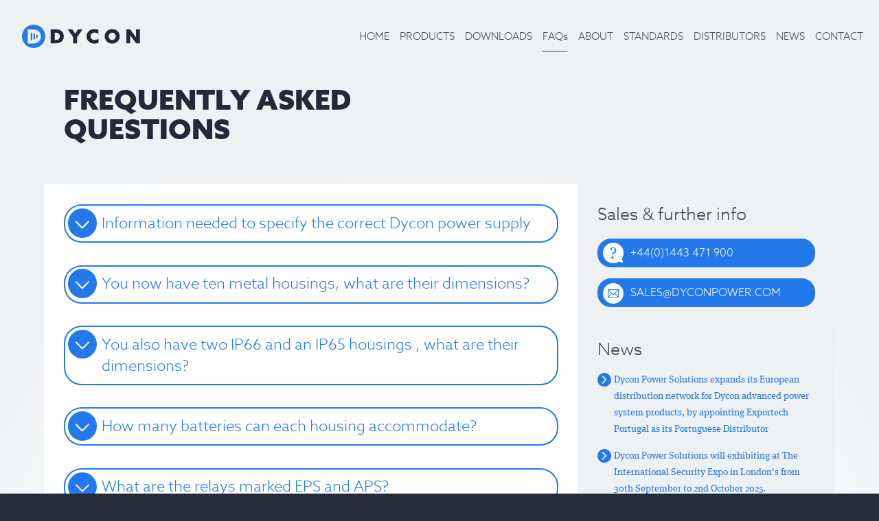

--- FILE ---
content_type: text/html; charset=UTF-8
request_url: https://www.dyconpower.com/faqs.php
body_size: 6140
content:
<!DOCTYPE html>
<!--[if lt IE 7]> <html class="no-js lt-ie10 lt-ie9 lt-ie8 lt-ie7" lang="en"> <![endif]-->
<!--[if IE 7]>    <html class="no-js lt-ie10 lt-ie9 lt-ie8" lang="en"> <![endif]-->
<!--[if IE 8]>    <html class="no-js lt-ie10 lt-ie9" lang="en"> <![endif]-->
<!--[if IE 9]>    <html class="no-js lt-ie10" lang="en"> <![endif]-->
<!--[if gt IE 9]><!--> <html class="no-js ie" lang="en"> <!--<![endif]-->
<head>
<title>Dycon Power Solutions</title>
<meta name="description" content="Our range of EN-graded and standard switched-mode power supplies offer practical and economical solutions using innovative technology">

<meta name="robots" content="index,follow">
<meta name="googlebot" content="index,follow">

<link rel="canonical" href="http://www.dyconpower.com/faqs.php">

<meta charset="utf-8">
<meta name="viewport" content="width=device-width,initial-scale=1">

<link rel="apple-touch-icon" sizes="57x57" href="/apple-touch-icon-57x57.png">
<link rel="apple-touch-icon" sizes="60x60" href="/apple-touch-icon-60x60.png">
<link rel="apple-touch-icon" sizes="72x72" href="/apple-touch-icon-72x72.png">
<link rel="apple-touch-icon" sizes="76x76" href="/apple-touch-icon-76x76.png">
<link rel="apple-touch-icon" sizes="114x114" href="/apple-touch-icon-114x114.png">
<link rel="apple-touch-icon" sizes="120x120" href="/apple-touch-icon-120x120.png">
<link rel="apple-touch-icon" sizes="144x144" href="/apple-touch-icon-144x144.png">
<link rel="apple-touch-icon" sizes="152x152" href="/apple-touch-icon-152x152.png">
<link rel="apple-touch-icon" sizes="180x180" href="/apple-touch-icon-180x180.png">
<link rel="icon" type="image/png" href="/favicon-32x32.png" sizes="32x32">
<link rel="icon" type="image/png" href="/android-chrome-192x192.png" sizes="192x192">
<link rel="icon" type="image/png" href="/favicon-96x96.png" sizes="96x96">
<link rel="icon" type="image/png" href="/favicon-16x16.png" sizes="16x16">
<link rel="manifest" href="/manifest.json">
<meta name="msapplication-TileColor" content="#da532c">
<meta name="msapplication-TileImage" content="/mstile-144x144.png">
<meta name="theme-color" content="#ffffff">


<link rel="shortcut icon" href="/favicon.ico">

<script src="//use.typekit.net/iup1ely.js"></script>
<script>try{Typekit.load();}catch(e){}</script>

<link rel="stylesheet" href="/css/main.1728477104.css" media="all">
<script src="/js/vendor/modernizr.js"></script>

<script>
  (function(i,s,o,g,r,a,m){i['GoogleAnalyticsObject']=r;i[r]=i[r]||function(){
  (i[r].q=i[r].q||[]).push(arguments)},i[r].l=1*new Date();a=s.createElement(o),
  m=s.getElementsByTagName(o)[0];a.async=1;a.src=g;m.parentNode.insertBefore(a,m)
  })(window,document,'script','//www.google-analytics.com/analytics.js','ga');

  ga('create', 'UA-62674956-1', 'auto');
  ga('send', 'pageview');

</script>
    
</head>

<body class="faqs index">
<!-- Prompt IE 6 users to install Chrome Frame. Remove this if you support IE 6. chromium.org/developers/how-tos/chrome-frame-getting-started -->
<!--[if lt IE 7]><p class=chromeframe>You are using a very old browser. Please <a href="http://browsehappy.com/">upgrade to a different browser</a> or <a href="http://www.google.com/chromeframe/?redirect=true">install Google Chrome Frame</a> to experience this site.</p><![endif]-->
<div id="container">
    <header id="header">

        <div class="wrapper">

            <a href="/" class="logo" title="Dycon">
                <img src="/images/dycon-power-supplies.svg" alt="Dycon" title="Dycon">
            </a>

            <a title="Menu" href="/" class="showm" rel="nofollow">
                <i class="burger-icon"></i>
            </a>

            <nav class="primary-nav" role="navigation">
                <ul>
                    <li><a href="/" title="Dycon"><span>Home</span></a></li>

                                        <li><a href="/category/power-supplies/" title="Products"><span>Products</span></a></li>
                                                <li><a href="/downloads/" title="Dycon product manuals and downloads"><span>Downloads</span></a></li>
                    <li><a href="/faqs.php" title="FAQs" class="active"><span>FAQ<i>s</i></span></a></li>
                    <li><a href="/about-dycon.php" title="about Dycon"><span>About</span></a></li>
                    <li><a href="/standards/" title="standards"><span>standards</span></a></li>
                    <li><a href="/distributors.php" title="distributors"><span>distributors</span></a></li>
                    <li><a href="/news/" title="news"><span>news</span></a></li>
                    <li><a href="/contact.php" title="contact Dycon" class=" last"><span>Contact</span></a></li>
                </ul>
            </nav>

        </div>
        <div class="wrapper area-title">
            <div class="inner">
                <h1 class="heading1">Frequently asked questions</h1>
            </div>
        </div>

    </header>
    <!-- end of #header -->

    <div class="main-content" role="main">
    
        <div class="wrapper has-sidebar">

            <div class="primary unit hide-reveal-list faq-list">
                
                                <article class="item btn1">
                    <h2 class="js-cwhidereveal" data-id="hidereveal13"><span>Information needed to specify the correct Dycon power supply</span></h2>
                    <div class="sozo-content cw-hidden" id="hidereveal13">
                        <ol>
	<li><span style="font-size: 1em;">What input voltage is needed? 230VAC or 110VAC</span></li>
	<li><span style="font-size: 1em;">What&nbsp;</span><span style="font-size: 1em;">Output Voltage is needed? 5VDC or 12VDC or 15VAC or 24VDC or 48VDC or 24VAC</span></li>
	<li>What is the maximum output current or wattage required?</li>
	<li>Do you need battery back-up YES/NO? If YES what duration in hours?</li>
	<li>Do you need fault outputs YES/NO? If YES&nbsp;&nbsp;which? Mains lost? PSU fault? low battery? Do you want a single opto-relay for all faults or 3 separate fault relays?</li>
	<li>Do you need a switchable output, i.e. an input that will stop the output voltage when triggered?</li>
	<li>Do you need compliance with any standard? i.e EN50131 or EN54-4?</li>
	<li>What size housing do you need or do you just want a PCB</li>
	<li>What add-on accessory options do you need? Anti-tamper switches, DIN-rail, output splitters, fire relays, or Universal relay output modules</li>
	<li>How many units do you need?</li>
</ol>

<p>&nbsp;</p>
                    </div>
                </article>
                                        <article class="item btn1">
                    <h2 class="js-cwhidereveal" data-id="hidereveal12"><span>You now have ten metal housings, what are their dimensions?</span></h2>
                    <div class="sozo-content cw-hidden" id="hidereveal12">
                        <ul>
	<li>&#39;AA&#39; size = 110mm (wide) x 178mm (high) x 68mm (deep) &nbsp; 1.09kg (weight)</li>
	<li>&lsquo;A&rsquo; size &nbsp; = 235mm (wide) x&nbsp;170mm (high) &nbsp;x 85mm (deep) &nbsp;2.0kg (weight)</li>
	<li>&lsquo;B&rsquo; size &nbsp; = 260mm (wide) x&nbsp;320mm (high) x 90mm (deep) &nbsp;3.5kg (weight)</li>
	<li>&#39;XLB&#39; &nbsp; &nbsp; = 295mm (wide) x 415mm (high) &nbsp;x 90mm (deep) &nbsp;2.2kg (weight)</li>
	<li>&#39;XLBD&#39; &nbsp;=&nbsp;295mm (wide) x 415mm (high) &nbsp;x 165mm (deep) &nbsp;4.4kg (weight)</li>
	<li>&lsquo;C&rsquo; size &nbsp; = 345mm (wide) x 430mm (high) x 90mm (deep) &nbsp;4.5kg (weight)</li>
	<li>&#39;E&#39; size &nbsp;= 405mm (wide) x 500mm (high) x 90mm (deep) &nbsp; 5.3kg (weight)</li>
	<li>&#39;G&#39; size &nbsp;= 455mm (wide) x 690mm (high) x 116mm (deep) &nbsp; 7.7kg (weight)</li>
	<li>EN-M7 = 294mm (wide) x 330mm (high) x &nbsp;90mm (deep) &nbsp; 2.5kg (weight)</li>
	<li>EN-L17 = 379mm (wide) x 395mm(high) &nbsp;x &nbsp;90mm (deep) &nbsp; 3.5kg (weight)</li>
</ul>

<p><span style="font-size: 1em;">Th</span><span style="font-size: 1em;">e &#39;XLBD&#39;, &#39;E&#39;, and &#39;G&#39; size boxes are designed to be used in projects where additional space is required for 3rd Party modules, additional batteries or extra cabling.&nbsp;</span></p>

<p><span style="font-size: 1em;">The EN-M7 and EN-L17 housings &nbsp;also comply with EN54-4 for use in fire alarm systems</span></p>
                    </div>
                </article>
                                        <article class="item btn1">
                    <h2 class="js-cwhidereveal" data-id="hidereveal11"><span>You also have two IP66 and an IP65 housings , what are their dimensions?</span></h2>
                    <div class="sozo-content cw-hidden" id="hidereveal11">
                        <ul>
	<li>Small IP66 = 180mm (high) x 180mm (wide) x 90mm (deep) 0.3kg (weight)</li>
	<li>Large IP66 = 254mm (high) x 180mm (wide) x 90mm (deep) 0.6kg (weight)</li>
	<li>Medium IP65 = 240mm (high) x 190mm (wide) x 90mm (deep) 0.6kg (weight)</li>
</ul>
                    </div>
                </article>
                                        <article class="item btn1">
                    <h2 class="js-cwhidereveal" data-id="hidereveal10"><span>How many batteries can each housing accommodate?</span></h2>
                    <div class="sozo-content cw-hidden" id="hidereveal10">
                        <ul>
	<li><span style="font-size: 1em;"><strong>Small size - &lsquo; A&rsquo; box</strong>&nbsp;</span>
	<ul>
		<li><span style="font-size: 1em;">1 x 7/</span>8Ah<span style="font-size: 1em;">&nbsp; &nbsp; &nbsp; &nbsp; &nbsp; &nbsp; &nbsp; &nbsp; &nbsp; &nbsp; &nbsp; &nbsp; &nbsp; &nbsp; &nbsp; &nbsp; &nbsp; &nbsp; &nbsp; &nbsp; &nbsp; &nbsp; &nbsp; &nbsp; &nbsp; &nbsp; &nbsp; &nbsp; &nbsp; &nbsp; &nbsp;</span></li>
	</ul>
	</li>
	<li><strong>&lsquo;Medium size - &#39;B&rsquo; box</strong>
	<ul>
		<li>3 x 7/8Ah (if 3 x 7Ah batteries are fitted there is no additional room left in the housing to fit any other device)&nbsp; &nbsp;&nbsp;&nbsp;&nbsp;&nbsp;&nbsp;&nbsp;&nbsp;</li>
		<li>or<strong> </strong>&nbsp;1 x 17/18Ah &nbsp;</li>
	</ul>
	</li>
	<li><strong>Medium size - &#39;XLB&#39; box</strong>
	<ul>
		<li>3 x 7/8Ah&nbsp; or 2 x 17/18Ah &nbsp; &nbsp; &nbsp; &nbsp; &nbsp; &nbsp; &nbsp; &nbsp; &nbsp; &nbsp; &nbsp; &nbsp; &nbsp; &nbsp; &nbsp; &nbsp; &nbsp; &nbsp; &nbsp; &nbsp; &nbsp; &nbsp;</li>
	</ul>
	</li>
	<li><strong>Large size - &nbsp;&lsquo;C&rsquo; box</strong>
	<ul>
		<li>2 x 17/18Ah&nbsp;</li>
	</ul>
	</li>
	<li><strong>Extra Large size&nbsp;- &lsquo;E&rsquo; &amp; &#39;G&#39;&nbsp;</strong>
	<ul>
		<li>Depends on the type of PSU module fitted, please call for further information.<strong>&nbsp; &nbsp;&nbsp;</strong>&nbsp; &nbsp; &nbsp; &nbsp; &nbsp; &nbsp; &nbsp; &nbsp; &nbsp; &nbsp; &nbsp; &nbsp; &nbsp; &nbsp; &nbsp; &nbsp; &nbsp; &nbsp; &nbsp; &nbsp; &nbsp; &nbsp; &nbsp; &nbsp; &nbsp; &nbsp; &nbsp;&nbsp;</li>
	</ul>
	</li>
	<li><strong>Medium size IP65 - &nbsp;&#39;W&#39; box&nbsp;</strong><strong>&nbsp;</strong>
	<ul>
		<li>1 x 7/8Ah</li>
	</ul>
	</li>
	<li><strong>Small size IP66 - box</strong>
	<ul>
		<li>1 x 7/8Ah&nbsp;&nbsp;&nbsp;&nbsp;&nbsp;&nbsp;&nbsp;&nbsp;&nbsp;&nbsp;&nbsp;&nbsp;&nbsp;&nbsp;&nbsp;&nbsp;&nbsp;&nbsp;&nbsp;&nbsp;&nbsp;&nbsp;&nbsp;&nbsp;&nbsp;&nbsp;&nbsp;&nbsp;&nbsp;&nbsp;&nbsp;&nbsp;&nbsp;&nbsp;&nbsp;&nbsp;&nbsp;&nbsp;&nbsp;&nbsp;&nbsp;&nbsp;&nbsp;&nbsp;&nbsp;&nbsp;&nbsp;&nbsp; &nbsp;&nbsp;&nbsp;&nbsp;&nbsp;</li>
	</ul>
	</li>
	<li><strong>Large IP66 - box</strong>
	<ul>
		<li>2 x 7/8Ah</li>
	</ul>
	</li>
</ul>
                    </div>
                </article>
                                        <article class="item btn1">
                    <h2 class="js-cwhidereveal" data-id="hidereveal9"><span>What are the relays marked EPS and APS?</span></h2>
                    <div class="sozo-content cw-hidden" id="hidereveal9">
                        <p>These relays are provided to enable external monitoring of the External Power Supply, i.e. mains power (EPS) and the Auxiliary Power Supply, i.e. the units output (APS).</p>
                    </div>
                </article>
                                        <article class="item btn1">
                    <h2 class="js-cwhidereveal" data-id="hidereveal8"><span>What is the current rating of the Fault relay? Is it OC (open collector), volt-free etc.?</span></h2>
                    <div class="sozo-content cw-hidden" id="hidereveal8">
                        <p>These are voltage-free relay outputs.</p>
                    </div>
                </article>
                                        <article class="item btn1">
                    <h2 class="js-cwhidereveal" data-id="hidereveal7"><span>Is the battery short-circuit protected?</span></h2>
                    <div class="sozo-content cw-hidden" id="hidereveal7">
                        <p>The battery/batteries and all electronic circuitry are protected against short-circuits and reverse polarity connection by self resetting electronic fuses. The batteries are also protected against deep discharge which will automatically be invoked when the battery terminal voltage has dropped to 10.5v</p>
                    </div>
                </article>
                                        <article class="item btn1">
                    <h2 class="js-cwhidereveal" data-id="hidereveal6"><span>Why can I measure AC voltage (80v) between the Earth terminal and the –ve Terminal?</span></h2>
                    <div class="sozo-content cw-hidden" id="hidereveal6">
                        <p>Part of the requisite EMC protection in this type of circuit to comply with the EN60950 Electrical Safety Standard uses a capacitor, this is the source of the voltage . It is perfectly safe as the current is extremely low.</p>
                    </div>
                </article>
                                        <article class="item btn1">
                    <h2 class="js-cwhidereveal" data-id="hidereveal5"><span>Which Dycon power supplies have battery back-up?</span></h2>
                    <div class="sozo-content cw-hidden" id="hidereveal5">
                        <p>All have battery back with the exception of the following ranges:-</p>

<ul>
	<li>D1573, D1575 12VDCunits</li>
	<li>D1410 &nbsp;HiPower 12VDC units</li>
	<li>D2401/2/3/5 24VDC units</li>
	<li>D2904 24VAC unit</li>
	<li>DR-60-12 12VDC integrated DIN-Rail mounted unit</li>
	<li>DR-60-24&nbsp;24VDC integrated DIN-Rail mounted unit</li>
	<li>HS-600-12 12VDC High-Power (50A) unit</li>
	<li>HS-600-24 24VDC High-P0wer (25A) unit</li>
</ul>
                    </div>
                </article>
                                        <article class="item btn1">
                    <h2 class="js-cwhidereveal" data-id="hidereveal4"><span>Why do you say that switched-mode units are better for access control systems than conventional linear units?</span></h2>
                    <div class="sozo-content cw-hidden" id="hidereveal4">
                        <p>Dycon Power Solutions products are used extensively in the Access Control industry to reliably power locks, door-strikes, magnetic releases and controllers. All have built-in &ldquo;Inductive Kickback Protection&rdquo; which ensures they will operate correctly with electric lock solenoids, motors and high power magnetic releases</p>
                    </div>
                </article>
                                        <article class="item btn1">
                    <h2 class="js-cwhidereveal" data-id="hidereveal3"><span>Do your products conform to the current safety standards?</span></h2>
                    <div class="sozo-content cw-hidden" id="hidereveal3">
                        <p>Yes! Dycon Power Solutions products meet EN55022-2010 (conducted emissions) and EN 61204-3 (radiated emissions).</p>

<p>It should be noted that the permitted emission and noise levels in the ENs are lower than for the corresponding UL standards.</p>
                    </div>
                </article>
                                        <article class="item btn1">
                    <h2 class="js-cwhidereveal" data-id="hidereveal2"><span>Do switched-mode units emit HF noise on their outputs?</span></h2>
                    <div class="sozo-content cw-hidden" id="hidereveal2">
                        <p>All our switch mode power supplies have high frequency filtering on the output. This is to ensure our products meet EN55022-2010 (conducted emissions) and EN 61204-3 (radiated emissions).<br />
Whilst it may well be true that cheap Far Eastern PSUs do not have the requisite filtering, all our products do.</p>
                    </div>
                </article>
                                        <article class="item btn1">
                    <h2 class="js-cwhidereveal" data-id="hidereveal1"><span>Aren’t Dycon Power Solutions switched-mode units are affected by highly inductive loads?</span></h2>
                    <div class="sozo-content cw-hidden" id="hidereveal1">
                        <p>Switch Mode Power Supplies will &ldquo;switch off&rdquo; when handling highly inductive loads. Excessive current draw (over 150% of the stated maximum load) will shut the switcher down (for safety) As Dycon Power Solutions Switchers are all battery backed up, the output will NOT switch off unless the current draw from the powered device exceeds the fuse rating of the output to the load. The fuses are electronic fuses and automatically reset when the overload is removed</p>
                    </div>
                </article>
                        
            </div>

            <aside class="secondary unit">
                
                <article class="cta-list2 item">
                    <h3 class="heading5">Sales &amp; further info</h3>
                    <ul itemtype="http://schema.org/LocalBusiness">
                        <li><a href="tel:+441443471900" title="phone Dycon" class="btn1 icon2 question"><span itemprop="telephone">+44(0)1443 471 900</span></a></li>
                        <li><a href="mailto:%73%61%6c%65%73%40%64%79%63%6f%6e%70%6f%77%65%72%2e%63%6f%6d" title="email Dycon" class="btn1 icon2 mail"><span itemprop="email">sales@dyconpower.com</span></a></li>
                    </ul>
                </article>
                
                                <nav class="item">

                    <h3 class="heading5">News</h3>

                    <ul class="arrow-list">
                                                <li><a href="/news/dycon-news-announcements/dycon-power-solutions-expands-its-european-distribution-network-for-dycon-advanced-power-system-products-by-appointing-exportech-portugal-as-its-portuguese-distributor.php" title=" Dycon Power Solutions expands its European distribution network for Dycon advanced power system products, by appointing Exportech Portugal  as its Portuguese Distributor"> Dycon Power Solutions expands its European distribution network for Dycon advanced power system products, by appointing Exportech Portugal  as its Portuguese Distributor</a></li>
                                                        <li><a href="/news/dycon-news-announcements/dycon-power-solutions-innovation.php" title="Dycon Power Solutions will exhibiting at The International Security Expo in London's from 30th September to 2nd October 2025. ">Dycon Power Solutions will exhibiting at The International Security Expo in London's from 30th September to 2nd October 2025. </a></li>
                                                        <li><a href="/news/dycon-news-announcements/dycon-power-solutions-on-the-road.php" title="Dycon Power Solutions on the road! ">Dycon Power Solutions on the road! </a></li>
                                                        <li><a href="/news/dycon-news-announcements/dycon-power-solutions-is-honoured-to-be-accepted-as-a-full-member-of-the-uk-fire-industry-association-fia-1.php" title="Dycon Power Solutions  is honoured to be accepted as a full Member of the UK Fire Industry Association  (FIA)">Dycon Power Solutions  is honoured to be accepted as a full Member of the UK Fire Industry Association  (FIA)</a></li>
                                                        <li><a href="/news/dycon-news-announcements/dycons-design-department-appoints-new-technical-manager.php" title="Dycon's design department appoints new Technical Manager">Dycon's design department appoints new Technical Manager</a></li>
                                                    </ul>

                </nav>
                                     

            </aside>                

        </div>

    </div>

    <footer id="footer">
        <div class="wrapper">

            <div itemtype="http://schema.org/LocalBusiness" class="contact">

                <a href="tel:+441443471900" title="phone Dycon" itemprop="telephone">+44(0)1443 471 900</a>
                <a href="mailto:%73%61%6c%65%73%40%64%79%63%6f%6e%70%6f%77%65%72%2e%63%6f%6d" title="email Dycon" itemprop="email">sales@dyconpower.com</a>

            </div>

            <a href="/" class="logo" title="Dycon"><img src="/images/dycon-power-supplies.svg" alt="Dycon"></a>

            <nav class="legal">
                <a href="/legal/privacy.php" title="Privacy Policy" rel="nofollow">Privacy</a>
                <a href="/legal/cookies.php" title="Cookie Policy" rel="nofollow">Cookies</a>
                <a href="/legal/terms-of-use.php" title="Terms and Conditions" rel="nofollow">Terms &amp; Conditions</a>
                <!-- <a href="/sitemap.php" title="Sitemap">Sitemap</a> -->
                <span>Company number 09285112</span>
                <span>&copy; 2026 Dycon Power Solutions Limited</span>

                <a href="//www.sozodesign.co.uk" title="Web Design SOZO" class="webdesign floatright" target="_blank">Web Design SOZO</a>
            </nav>

        </div>
    </footer>

</div>
<script src="//ajax.googleapis.com/ajax/libs/jquery/1.8.2/jquery.min.js"></script>
<script>window.jQuery || document.write('<script src="/js/vendor/jquery.js"><\/script>')</script>

<script src="/js/plugins.1728477104.js?162411122017"></script><script>
$(function(){
    //swap svg img for png on unsupported browsers
    var $isIE9 = "0";
    if($('html').hasClass('lt-ie10')) {
       var $isIE9 = "1";
    }
    if(!Modernizr.svg || ($isIE9 == "1")) {
        $('img[src*="svg"]').attr('src', function() {
            return $(this).attr('src').replace('.svg', '.png');
        });
    }else{
        $('#header .logo img').each(function(){
            var $img = $(this);
            var imgID = $img.attr('id');
            var imgClass = $img.attr('class');
            var imgURL = $img.attr('src');

            $.get(imgURL, function(data) {
                var $svg = $(data).find('svg');
                if (typeof imgID !== 'undefined') {
                    $svg = $svg.attr('id', imgID);
                }
                if (typeof imgClass !== 'undefined') {
                    $svg = $svg.attr('class', imgClass+' replaced-svg');
                }
                $svg = $svg.removeAttr('xmlns:a');
                $img.replaceWith($svg);

                setTimeout(function() {
                    $('#header .logo #ozo-path').attr('class', '');
                }, 400);
            });
        });
    }
});
</script>
<script src="/js/main.1728477104.js?121419122017"></script>
</body>
</html>

--- FILE ---
content_type: text/css
request_url: https://www.dyconpower.com/css/main.1728477104.css
body_size: 12561
content:
img,sub,sup{vertical-align:baseline}article,aside,details,figcaption,figure,footer,header,hgroup,img,main,nav,section,summary{display:block}img,legend{border:0}legend,td,th{padding:0}body,figure,img,ul li{margin:0}.btn1,input,textarea{-webkit-transition:all .3s cubic-bezier(.19,1,.22,1)}.btn1,.btn1.icon2,sub,sup{position:relative}.btn1.icon2:after,.drop-select nav:after{content:''}.fancybox-nav,.sozo-content a,a,a:hover,h1 a,h2 a,h3 a,h4 a,h5 a,h6 a{text-decoration:none}.rslides,ul{list-style:none}/*! normalize.css v3.0.1 | MIT License | git.io/normalize */html{font-family:sans-serif;-ms-text-size-adjust:100%;-webkit-text-size-adjust:100%}audio,canvas,progress,video{display:inline-block;vertical-align:baseline}audio:not([controls]){display:none;height:0}[hidden],template{display:none}a{background:0 0;color:#2379ea}a:active,a:hover{outline:0}abbr[title]{border-bottom:1px dotted}b,optgroup,strong{font-weight:700}dfn{font-style:italic}mark{background:#ff0;color:#000}small{font-size:80%}sub,sup{font-size:75%;line-height:0}sup{top:-.5em}sub{bottom:-.25em}#sozo-protection,.js .contact.index #header .logo img,.js .distributors #header .logo img,.js .downloads #header .logo img,.js .faqs #header .logo img,.js .legal #header .logo img,.js .news #header .logo img,.js .standards #header .logo img,.lt-ie10.js.svg .contact.index #header .logo img,.lt-ie10.js.svg .distributors #header .logo img,.lt-ie10.js.svg .downloads #header .logo img,.lt-ie10.js.svg .faqs #header .logo img,.lt-ie10.js.svg .legal #header .logo img,.lt-ie10.js.svg .news #header .logo img,.lt-ie10.js.svg .standards #header .logo img{display:none}svg:not(:root){overflow:hidden}hr{-moz-box-sizing:content-box;box-sizing:content-box;height:0}pre,textarea{overflow:auto}code,kbd,pre,samp{font-family:monospace,monospace;font-size:1em}button,input,optgroup,select,textarea{color:inherit;font:inherit;margin:0}blockquote,body,p{line-height:1.52em}button{overflow:visible}button,select{text-transform:none}.btn1,.heading1,.heading3,.sozo-content table th{text-transform:uppercase}button,html input[type=button],input[type=reset],input[type=submit]{-webkit-appearance:button;cursor:pointer}button[disabled],html input[disabled]{cursor:default}button::-moz-focus-inner,input::-moz-focus-inner{border:0;padding:0}input{line-height:normal}input[type=checkbox],input[type=radio]{box-sizing:border-box;padding:0}input[type=number]::-webkit-inner-spin-button,input[type=number]::-webkit-outer-spin-button{height:auto}input[type=search]{-webkit-appearance:textfield;-moz-box-sizing:content-box;-webkit-box-sizing:content-box;box-sizing:content-box}input[type=search]::-webkit-search-cancel-button,input[type=search]::-webkit-search-decoration{-webkit-appearance:none}fieldset{border:1px solid silver;margin:0 2px;padding:.35em .625em .75em}table{border-collapse:collapse;border-spacing:0}html{box-sizing:border-box}*,:after,:before{box-sizing:inherit}body{-webkit-font-smoothing:antialiased;height:100%;min-height:100%;font-size:16px;font-style:normal;font-variant:normal;font-weight:500;font-family:ff-meta-serif-web-pro,Georgia,Times,"Times New Roman",serif;color:#454452;background:#262b38}.heading1,.heading2,.heading3,.heading4,.heading5,.heading6{font-family:azo-sans-web,Helvetica,Arial,sans-serif;font-style:normal}.sozo-message,.sozo-message a{color:#fff!important}.wf-loading a,.wf-loading h1,.wf-loading h2,.wf-loading h3,.wf-loading h4,.wf-loading nav,.wf-loading ol,.wf-loading p,.wf-loading ul{visibility:hidden}.wf-active a,.wf-active h1,.wf-active h2,.wf-active h3,.wf-active h4,.wf-active nav,.wf-active ol,.wf-active p,.wf-active ul,.wf-inactive a,.wf-inactive h1,.wf-inactive h2,.wf-inactive h3,.wf-inactive h4,.wf-inactive nav,.wf-inactive ol,.wf-inactive p,.wf-inactive ul{visibility:visible}.main-content{font-size:1em}p{margin:1em 0}table td,table th{padding:1em;border:1px solid #d5dde4}.sozo-message{border-radius:3px;width:auto;height:auto;padding:.9375em .9375em .9375em 2.8125em;font-size:1em;font-weight:700;border:1px solid #fff}.sozo-error{background:url(/images/icons/sozo-messages/function-alert.png) .625em .625em no-repeat #de4343!important;font-weight:700!important}.sozo-success{background:url(/images/icons/sozo-messages/function-tick.png) .625em .625em no-repeat #61B832!important}.sozo-warning{background:url(/images/icons/sozo-messages/function-information.png) .625em .625em no-repeat #e47742!important}.sozo-information{background:url(/images/icons/sozo-messages/function-help.png) .625em .625em no-repeat #4c98e5!important}.contact.index #container,.distributors #container,.downloads #container,.faqs #container,.legal #container,.news #container,.standards #container{background:#eef1f4;background-image:-webkit-radial-gradient(50% 50%,circle,#FEFEFE 30%,#eef1f4 70%);background-image:radial-gradient(circle at 50% 50%,#FEFEFE 30%,#eef1f4 70%)}.contact.index #header,.distributors #header,.downloads #header,.faqs #header,.legal #header,.news #header,.standards #header{color:#26283a;background:0 0}.contact.index #header .showm,.distributors #header .showm,.downloads #header .showm,.faqs #header .showm,.legal #header .showm,.news #header .showm,.standards #header .showm{color:#2379ea}.contact.index #header .showm .burger-icon,.contact.index #header .showm .burger-icon:after,.contact.index #header .showm .burger-icon:before,.distributors #header .showm .burger-icon,.distributors #header .showm .burger-icon:after,.distributors #header .showm .burger-icon:before,.downloads #header .showm .burger-icon,.downloads #header .showm .burger-icon:after,.downloads #header .showm .burger-icon:before,.faqs #header .showm .burger-icon,.faqs #header .showm .burger-icon:after,.faqs #header .showm .burger-icon:before,.legal #header .showm .burger-icon,.legal #header .showm .burger-icon:after,.legal #header .showm .burger-icon:before,.news #header .showm .burger-icon,.news #header .showm .burger-icon:after,.news #header .showm .burger-icon:before,.standards #header .showm .burger-icon,.standards #header .showm .burger-icon:after,.standards #header .showm .burger-icon:before{background-color:#2379ea}.contact.index #header .primary-nav a,.distributors #header .primary-nav a,.downloads #header .primary-nav a,.faqs #header .primary-nav a,.legal #header .primary-nav a,.news #header .primary-nav a,.standards #header .primary-nav a{color:#454452;text-shadow:none}.contact.index #header .primary-nav a span:after,.distributors #header .primary-nav a span:after,.downloads #header .primary-nav a span:after,.faqs #header .primary-nav a span:after,.legal #header .primary-nav a span:after,.news #header .primary-nav a span:after,.standards #header .primary-nav a span:after{background:#454452}.contact.index #header .logo .js,.distributors #header .logo .js,.downloads #header .logo .js,.faqs #header .logo .js,.legal #header .logo .js,.lt-ie10.js.svg .contact.index #header .logo,.lt-ie10.js.svg .distributors #header .logo,.lt-ie10.js.svg .downloads #header .logo,.lt-ie10.js.svg .faqs #header .logo,.lt-ie10.js.svg .legal #header .logo,.lt-ie10.js.svg .news #header .logo,.lt-ie10.js.svg .standards #header .logo,.news #header .logo .js,.standards #header .logo .js{background:url(/images/dycon-logo-light-bg.png) no-repeat}.contact.index .main-content,.distributors .main-content,.downloads .main-content,.faqs .main-content,.js.svg .contact.index #header .logo,.js.svg .distributors #header .logo,.js.svg .downloads #header .logo,.js.svg .faqs #header .logo,.js.svg .legal #header .logo,.js.svg .news #header .logo,.js.svg .standards #header .logo,.legal .main-content,.news .main-content,.standards .main-content{background:0 0}.contact.index #header .logo .type path,.distributors #header .logo .type path,.downloads #header .logo .type path,.faqs #header .logo .type path,.legal #header .logo .type path,.news #header .logo .type path,.standards #header .logo .type path{fill:#26283a}.contact.index .area-title,.distributors .area-title,.downloads .area-title,.faqs .area-title,.legal .area-title,.news .area-title,.standards .area-title{padding-top:0;padding-bottom:2.5em}ul,ul li{padding:0}.svg ul li,ul li{background-image:none}.contact.index .main-content>.wrapper,.distributors .main-content>.wrapper,.downloads .main-content>.wrapper,.faqs .main-content>.wrapper,.legal .main-content>.wrapper,.news .main-content>.wrapper,.standards .main-content>.wrapper{padding-top:0}blockquote{margin-left:0;margin-right:0}h1,h2,h3,h4,h5,h6{margin:.75em 0;padding:0;font-weight:400;font-size:1em}.heading1,.heading2,.heading3,.heading4,.heading5,.heading6,.heading7,.heading8{line-height:1.4em;margin:.5em 0}.heading1,.heading3{font-weight:900}.heading2,.heading4,.heading5,.heading6{font-weight:300}.heading1,.heading2{font-size:2.75em;line-height:1.1em}.heading3,.heading4{font-size:1.875em}.heading5{font-size:1.75em}.heading6{font-size:1.25em}.number1{font-family:ff-netto-web,Helvetica,Arial,sans-serif;letter-spacing:-.05em;font-weight:400;font-style:normal}.btn1,.drop-select nav{font-family:azo-sans-web,Helvetica,Arial,sans-serif;font-weight:300;font-style:normal}.btn1{-moz-transition:all .3s cubic-bezier(.19,1,.22,1);transition:all .3s cubic-bezier(.19,1,.22,1);margin:1em 0;font-size:1.125em;border-radius:1.6em;display:inline-block;padding:.65em 1.235em;color:#2379ea;border:2px solid #2379ea}.drop-select li,.drop-select ul{margin:0;list-style-type:none}.btn1:hover{background:#2379ea;color:#FFF}.btn1.icon2{padding:.43333em 1.235em .43333em .3575em}.btn1.icon2:before{z-index:2;position:absolute;top:.3em;left:.33em}.btn1.icon2:after{width:20px;height:18px;position:absolute;z-index:1;top:12px;left:12px}.lt-ie9 .btn1.icon2:after{display:none}.btn1.icon2 span{padding-left:40px}.area-title .btn1,.cta1 .btn1,.home .industry-list1 .btn1,.industry-focus .item .btn1{border-color:#FFF;color:#FFF}.area-title .btn1:hover,.cta1 .btn1:hover,.home .industry-list1 .btn1:hover,.industry-focus .item .btn1:hover{background-color:#FFF;color:#0f111c}.cta-list2 .btn1:hover{background-color:#FFF;color:#2379ea}.drop-select{font-size:1.5em}.drop-select li{padding:0}.drop-select nav{-webkit-transition:all .2s cubic-bezier(.19,1,.22,1);-moz-transition:all .2s cubic-bezier(.19,1,.22,1);transition:all .2s cubic-bezier(.19,1,.22,1);border-radius:3px;padding:.4em 2.1em .4em .72em;cursor:pointer;max-height:3em;position:relative;text-align:left}.drop-select nav .inside{-webkit-transition:all .2s cubic-bezier(.19,1,.22,1);-moz-transition:all .2s cubic-bezier(.19,1,.22,1);transition:all .2s cubic-bezier(.19,1,.22,1);max-height:2em;overflow:hidden;width:100%}.rslides_tabs a,input,textarea{-moz-transition:all .3s cubic-bezier(.19,1,.22,1)}.drop-select nav.active,.drop-select nav.active .inside{max-height:40em}.drop-select nav.active a:hover{color:#0f111c}.drop-select nav:after{height:0;width:0;border-left:.5em solid transparent;border-right:.5em solid transparent;border-top:.5em solid #2379ea;-webkit-transform:scaleX(.66);-moz-transform:scaleX(.66);-ms-transform:scaleX(.66);-o-transform:scaleX(.66);transform:scaleX(.66);position:absolute;right:.72em;top:1.2em}input[type=email],input[type=number],input[type=password],input[type=search],input[type=tel],input[type=text],textarea{width:100%}.drop-select nav a{line-height:1.2em;padding:.43em 0;display:block;float:left;clear:both;width:100%}.about.index .unit:nth-child(2n+1),.article-list-simple .wrapper .unit:nth-child(3n+1),.contact-details .unit:nth-child(3n+1),.email-form .unit.message:nth-child(2n+1),.email-form .unit:nth-child(4n+1),.grid-list1 .unit:nth-child(3n+1),.has-sidebar .primary:nth-child(3n+1),.has-sidebar .secondary:nth-child(3n+1),.news-list .item .body:nth-child(4n+1),.news-list .item .meta:nth-child(4n+1),.usp-list .unit:nth-child(3n+1){clear:left}input,label,textarea{margin:1em 0}label.required:after{content:' *';color:#de4343}textarea{max-width:100%;height:10em}input,textarea{transition:all .3s cubic-bezier(.19,1,.22,1);background:#FFF;font-size:1.125em;padding:.65em;border-radius:3px;border:2px solid #a9afb5;color:#454452;font-family:ff-meta-serif-web-pro,Georgia,Times,"Times New Roman",serif}input:focus,textarea:focus{outline:0;border-color:#2379ea}input .validation-failed,textarea .validation-failed{border-color:#de4343}input .validation-failed:focus,textarea .validation-failed:focus{outline-color:#efa1a1}@media only screen and (max-device-width:568px) and (-webkit-min-device-pixel-ratio:0){input[type=email],input[type=number],input[type=password],input[type=search],input[type=tel],input[type=text],select,textarea{font-size:16px}}-ms-input-placeholder,:-moz-placeholder,::-webkit-input-placeholder{color:#777891}.about.index .unit,.email-form .unit.message{width:46.25%;margin-left:2.5%}.article-list-simple .wrapper .unit,.contact-details .unit,.grid-list1 .unit,.has-sidebar .secondary,.usp-list .unit{width:30%;margin-left:2.5%}.has-sidebar .primary{width:62.5%;margin-left:2.5%}.email-form .unit,.news-list .item .meta{width:21.875%;margin-left:2.5%}.news-list .item .body{width:70.625%;margin-left:2.5%}/*! fancyBox v2.1.5 fancyapps.com | fancyapps.com/fancybox/#license */.fancybox-image,.fancybox-inner,.fancybox-nav,.fancybox-nav span,.fancybox-outer,.fancybox-skin,.fancybox-tmp,.fancybox-wrap,.fancybox-wrap iframe,.fancybox-wrap object{padding:0;margin:0;border:0;outline:0;vertical-align:top}.fancybox-wrap{position:absolute;top:0;left:0;z-index:8020}.fancybox-inner,.fancybox-outer,.fancybox-skin{position:relative}.fancybox-skin{background:#FFF;text-shadow:none}.fancybox-opened{z-index:8030}.fancybox-opened .fancybox-skin{-webkit-box-shadow:0 10px 25px rgba(0,0,0,.5);-moz-box-shadow:0 10px 25px rgba(0,0,0,.5);box-shadow:0 10px 25px rgba(0,0,0,.5)}.fancybox-inner{overflow:hidden}.fancybox-type-iframe .fancybox-inner{-webkit-overflow-scrolling:touch}.fancybox-error{color:#444;font:14px/20px "Helvetica Neue",Helvetica,Arial,sans-serif;margin:0;padding:15px;white-space:nowrap}.fancybox-iframe,.fancybox-image{display:block;width:100%;height:100%}.fancybox-image{max-width:100%;max-height:100%}#fancybox-loading,.fancybox-close,.fancybox-next span,.fancybox-prev span{background-image:url(/images/js/fancybox/fancybox_sprite.png)}#fancybox-loading{position:fixed;top:50%;left:50%;margin-top:-22px;margin-left:-22px;background-position:0 -108px;opacity:.8;cursor:pointer;z-index:8060}.fancybox-close,.fancybox-nav,.fancybox-nav span{z-index:8040;position:absolute;cursor:pointer}#fancybox-loading div{width:44px;height:44px;background:url(/images/js/fancybox/fancybox_loading.gif) center center no-repeat}.fancybox-close{top:-18px;right:-18px;width:36px;height:36px}.fancybox-nav{top:0;width:40%;height:100%;background:url(/images/js/fancybox/blank.gif);-webkit-tap-highlight-color:transparent}.fancybox-prev{left:0}.fancybox-next{right:0}.fancybox-nav span{top:50%;width:36px;height:34px;margin-top:-18px;visibility:hidden}.fancybox-prev span{left:10px;background-position:0 -36px}.fancybox-next span{right:10px;background-position:0 -72px}.fancybox-nav:hover span{visibility:visible}.fancybox-tmp{position:absolute;top:-99999px;left:-99999px;visibility:hidden;max-width:99999px;max-height:99999px;overflow:visible!important}.fancybox-lock,.fancybox-lock body{overflow:hidden!important}.fancybox-lock{width:auto}.rslides,.rslides li,.sozo-content table tbody,.sozo-content table thead{width:100%}.fancybox-lock-test{overflow-y:hidden!important}.fancybox-overlay{position:absolute;top:0;left:0;overflow:hidden;display:none;z-index:8010;background:url(/images/js/fancybox/fancybox_overlay.png)}.fancybox-overlay-fixed{position:fixed;bottom:0;right:0}.fancybox-lock .fancybox-overlay{overflow:auto;overflow-y:scroll}.fancybox-title{visibility:hidden;font:400 13px/20px "Helvetica Neue",Helvetica,Arial,sans-serif;position:relative;text-shadow:none;z-index:8050}.sozo-content blockquote,.sozo-content blockquote:after,.sozo-content blockquote:before{font-family:ff-meta-serif-web-pro,Georgia,Times,"Times New Roman",serif;font-style:italic}.fancybox-opened .fancybox-title{visibility:visible}.fancybox-title-float-wrap{position:absolute;bottom:0;right:50%;margin-bottom:-35px;z-index:8050;text-align:center}.fancybox-title-float-wrap .child{display:inline-block;margin-right:-100%;padding:2px 20px;background:0 0;background:rgba(0,0,0,.8);-webkit-border-radius:15px;-moz-border-radius:15px;border-radius:15px;text-shadow:0 1px 2px #222;color:#FFF;font-weight:700;line-height:24px;white-space:nowrap}.fancybox-title-outside-wrap{position:relative;margin-top:10px;color:#fff}.fancybox-title-inside-wrap{padding-top:10px}.fancybox-title-over-wrap{position:absolute;bottom:0;left:0;color:#fff;padding:10px;background:#000;background:rgba(0,0,0,.8)}.sozo-content ol li,.sozo-content ul li{margin:1em 0}.sozo-content ul li{padding-left:12px;display:block;background:url(/images//bg/bullet1.png) left .42em no-repeat}.svg .sozo-content ul li{background-image:url(/images//bg/bullet1.svg)}.sozo-content a{font-weight:500}.sozo-content ol{padding-left:1.5em;padding-right:0}.sozo-content blockquote{margin:1em 0;font-size:1.375em;line-height:1.4em;padding:1em 2.5em;position:relative}.sozo-content blockquote:after,.sozo-content blockquote:before{display:block;font-size:5em;position:absolute;color:#e8ecf0}.sozo-content blockquote:before{left:0;top:.4em;content:"\201C"}.sozo-content blockquote:after{right:.15em;bottom:-.1em;content:"\201D"}.sozo-content img{max-width:100%;height:auto!important}.sozo-content img[style*="float:left"]{margin-right:1em}.sozo-content img[style*="float:right"]{margin-left:1em}.sozo-content h1,.sozo-content h2,.sozo-content h3,.sozo-content h4,.sozo-content h5{font-family:azo-sans-web,Helvetica,Arial,sans-serif;font-weight:300;font-style:normal;line-height:1.52em}.sozo-content h1{font-size:1.875em}.sozo-content h2{font-size:1.75em}.sozo-content h3{font-size:1.625em}.sozo-content h4{font-size:1.5em}.sozo-content h5{font-size:1.375em}.sozo-content table{margin:1em 0;border:none;min-width:100%;display:block;width:100%;font-size:.875em}.sozo-content table td,.sozo-content table th{text-align:left;vertical-align:top;padding:.7em 1em!important;line-height:1.4em}#footer,#header .showm,.cta1,.paginate,.paginate .btn1,.usp-list .unit{text-align:center}.sozo-content table thead tr{border-color:#848b92}.sozo-content table tbody tr:nth-child(odd){background:#FFF}@media screen and (max-width:30em){.sozo-content table thead{display:none}.sozo-content table tbody{border-bottom:1px solid #d5dde4}.sozo-content table tbody td{display:block;padding:.6em .7em!important;background:0 0!important;border-bottom:none}.sozo-content table tbody td:before{content:attr(data-label);padding-right:.6em;float:left;font-weight:700;max-width:8em;white-space:nowrap;overflow:hidden;text-overflow:ellipsis}}.sozo-content table th{font-family:azo-sans-web,Helvetica,Arial,sans-serif;font-weight:900;font-style:normal;line-height:1.2em;background:#848b92;border-color:#848b92;color:#FFF;font-size:.875em}.sozo-content table tr:nth-child(even){background:#eef1f4}.sozo-content a:hover{text-decoration:none;color:#454452}.rslides{position:relative;overflow:hidden;padding:0;margin:0}.rslides li{-webkit-backface-visibility:hidden;position:absolute;display:none;left:0;top:0;opacity:0}.rslides li:first-child{opacity:0;position:relative;display:block;float:left}.rslides_tabs{position:absolute;bottom:0;left:0}.main-content,.wrapper{position:relative;width:100%}.rslides_tabs li{float:left;margin-right:8px}.rslides_tabs a{-webkit-transition:all .3s cubic-bezier(.19,1,.22,1);transition:all .3s cubic-bezier(.19,1,.22,1);display:block;border-radius:7px;opacity:.5;text-indent:-99999px;width:14px;height:14px;border:2px solid #454452}#header .primary-nav a,.more1{-webkit-transition:all .3s cubic-bezier(.19,1,.22,1);-moz-transition:all .3s cubic-bezier(.19,1,.22,1);text-transform:uppercase;font-style:normal;font-family:azo-sans-web,Helvetica,Arial,sans-serif}.main-content.offset1 .wrapper .inner:after,.main-content.offset1 .wrapper:after,.wrapper:after{display:table;content:"";clear:both}.rslides_tabs a:hover{opacity:1}.dark-bg .rslides_tabs a{border:2px solid #FFF}.rslides_tabs .rslides_here a{background:#454452}.dark-bg .rslides_tabs .rslides_here a,.main-content{background:#FFF}.main-content{z-index:1}.main-content.offset1{background:#eef1f4}.main-content.offset1 .wrapper{clear:both;background:#FFF;padding:0}.main-content.offset1 .wrapper .inner{clear:both;background:#FFF;position:relative;top:-5em}.main-content.offset1 .wrapper .inner.has-sidebar{background:url(/images/bg/2col-light1.png) center center repeat-y #FFF;background-size:100% 3px}.main-content.offset1 .wrapper .inner+.cta1{margin-top:-5em}@media screen and (max-width:64em){.main-content.offset1 .wrapper .inner{top:0}.main-content.offset1 .wrapper .inner.has-sidebar{background:url(/images/bg/2col-light1-half.png) center center repeat-y #FFF;background-size:auto}.main-content.offset1 .wrapper .inner+.cta1{margin-top:0}}.wrapper{clear:both;margin:0 auto;max-width:80em}#header .logo,#uk-made{position:absolute;top:50%}.main-content .wrapper{padding:5em 0}.unit{float:left;margin-left:2.5%;margin-top:1.25%;margin-bottom:1.25%}.start{clear:both}.media img{width:100%;height:auto}.js-cwhidereveal{cursor:pointer}.js .cw-hidden{display:none}canvas{overflow:visible}.cta1,.home #header,.usp-list .lines{overflow:hidden}.more1{transition:all .3s cubic-bezier(.19,1,.22,1);font-weight:900;margin:1em 0;display:block;color:#2379ea}.more1:hover{color:#454452}#uk-made{z-index:2;margin-top:-62px;right:2.5%}@media screen and (max-width:51.25em){#uk-made{display:none}}.paginate{clear:both;margin:1em 0}.paginate:after{content:"";display:table;clear:both}.paginate li{display:inline-block;margin:.2em}.paginate .btn1{padding:.3em .5em;width:2.4em;height:2.4em;line-height:1.6em;color:#2379ea}.paginate .btn1:hover,.paginate .btn1:hover a{color:#FFF}.paginate .btn1.current{border-color:#a1a2b3;color:#a1a2b3}.paginate .btn1.current:hover{color:#454452;background:0 0}.paginate .btn1.next,.paginate .btn1.prev{width:auto;padding-left:1em;padding-right:1em}.distributors #header .logo,.downloads #header .logo,.faqs #header .logo{background:url(/images/dycon-logo-light-bg.png) no-repeat}.distributors .has-sidebar .primary,.downloads .has-sidebar .primary,.faqs .has-sidebar .primary{padding-bottom:2.5%}.distributors .main-content>.wrapper,.downloads .main-content>.wrapper,.faqs .main-content>.wrapper{padding-bottom:0}#header{background:#0f111c;background-image:-webkit-radial-gradient(50% 50%,circle,#454452 30%,#0f111c 70%);background-image:radial-gradient(circle at 50% 50%,#454452 30%,#0f111c 70%);color:#FFF}#header .wrapper{height:100%;display:block}#header .logo{height:44px;width:223px;z-index:1;margin-left:2.5%;display:block;margin-top:-22px}#header .logo img,#header .logo svg{width:100%;height:auto}@media screen and (max-width:80em){#header .logo{height:34px;width:172px;margin-top:-17px}}#header .primary-nav{float:right;display:inline-block;margin-right:1.25%}#header .primary-nav ul{float:right;margin:0;padding:0}#header .primary-nav li{line-height:1em;float:left}#header .primary-nav a{transition:all .3s cubic-bezier(.19,1,.22,1);font-weight:300;text-shadow:0 0 .2em #0f111c;font-size:1.125em;padding:3em .5em;color:#FFF;display:inline-block}#header .primary-nav a span:after,.arrow-list li,.feature-list li{-webkit-transition:all .3s cubic-bezier(.19,1,.22,1);-moz-transition:all .3s cubic-bezier(.19,1,.22,1)}#header .primary-nav a span i{font-style:normal;text-transform:none}#header .primary-nav a span{position:relative;display:block}#header .primary-nav a span:after{transition:all .3s cubic-bezier(.19,1,.22,1);-webkit-transform:translateX(-50%);-moz-transform:translateX(-50%);-ms-transform:translateX(-50%);-o-transform:translateX(-50%);transform:translateX(-50%);position:absolute;left:50%;opacity:.5;content:'';bottom:-1em;height:2px;background:#FFF;width:100%;width:0}#header .primary-nav a.active span:after,#header .primary-nav a:hover span:after{width:100%}#header .primary-nav a.animate-me span:after{width:0}.lt-ie9 #header .primary-nav a span:after{display:none}@media screen and (max-width:64em){#header .primary-nav a{padding:2.8em .32em;font-size:1em}}#header .showm{position:relative;display:none;padding:18px;z-index:10;float:right;color:#FFF}#header .showm .burger-icon{position:relative;margin-top:8px;margin-bottom:8px}#header .showm .burger-icon,#header .showm .burger-icon:after,#header .showm .burger-icon:before{display:block;width:25px;height:3px;background-color:#FFF;-webkit-transition-property:background-color,-webkit-transform;-moz-transition-property:background-color,-moz-transform;-o-transition-property:background-color,-o-transform;transition-property:background-color,transform;-webkit-transition-duration:.3s;-moz-transition-duration:.3s;-o-transition-duration:.3s;transition-duration:.3s}#header .showm .burger-icon:after,#header .showm .burger-icon:before{position:absolute;content:""}#header .showm .burger-icon:before{top:-8px}#header .showm .burger-icon:after{top:8px}#header .showm.active{color:#FFF;position:fixed;top:0;right:0}#header .showm.active .burger-icon{background-color:transparent}#header .showm.active .burger-icon:before{-webkit-transform:translateY(8px) rotate(45deg);-moz-transform:translateY(8px) rotate(45deg);-ms-transform:translateY(8px) rotate(45deg);-o-transform:translateY(8px) rotate(45deg);transform:translateY(8px) rotate(45deg)}#header .showm.active .burger-icon:after{-webkit-transform:translateY(-8px) rotate(-45deg);-moz-transform:translateY(-8px) rotate(-45deg);-ms-transform:translateY(-8px) rotate(-45deg);-o-transform:translateY(-8px) rotate(-45deg);transform:translateY(-8px) rotate(-45deg)}.news-list .item .meta time span:after,.usp-list .unit .heading5 span:after{-webkit-transform:translateX(-50%);-moz-transform:translateX(-50%);-ms-transform:translateX(-50%);-o-transform:translateX(-50%)}#header .showm.active .burger-icon:after,#header .showm.active .burger-icon:before{background:#FFF}.cta1,.cta1 .btn1:after{background:#2379ea}#header .showm:after{font-weight:900;text-transform:uppercase;font-style:normal;content:"Menu";font-family:azo-sans-web,Helvetica,Arial,sans-serif;font-size:1em;position:absolute;top:50%;margin-top:-.5em;line-height:1em;right:3.2em}.cta1:after,.has-sidebar .primary .sozo-content:after,.has-sidebar .secondary .item:after{content:"";clear:both}#footer,.icon1{position:relative}.area-title{padding-top:2.5em;padding-bottom:5em}.area-title.offset1{padding-top:0;padding-bottom:7.5em}.area-title.offset1 #uk-made{top:28%}.area-title .inner{margin-left:2.5%;margin-right:2.5%;max-width:37.0625em}.area-title .inner.full{max-width:100%}.area-title p{font-size:1.125em}@media screen and (max-width:64em){.area-title.offset1 #uk-made{top:50%}.area-title,.area-title.offset1{padding-top:2.5em!important;padding-bottom:3.75em!important}}.cta1{clear:both;float:left;width:100%;color:#FFF;padding:1em 2.5% 2em}.cta1:after{display:table}.cta1 .btn1{margin:.5em .2em}.lt-ie9 .cta1 .btn1:after{display:none}.cta1 .btn1:hover{color:#2379ea}#footer,#footer a,.cta-list2 .btn1{color:#FFF}.cta-list1 .btn1,.cta-list2 .btn1{display:block;border-radius:1.2em}.cta-list1 .btn1:before{background-image:url(/images/icons/btn-icons1-brand1.png)}.svg .cta-list1 .btn1:before{background-image:url(/images/icons/btn-icons1-brand1.svg)}.cta-list1 .btn1:after{background:#f0f0f0}.cta-list2 .btn1,.cta-list2 .btn1:after{background:#2379ea}.cta-list1 .btn1.icon2:before{top:.28em}.arrow-list li,.feature-list li{transition:all .3s cubic-bezier(.19,1,.22,1);background:url(/images/icons/tick1.png) 0 .13em no-repeat;padding:0 0 0 1.65em;margin:1em 0}.svg .arrow-list li,.svg .feature-list li{background-image:url(/images/icons/tick1.svg)}.arrow-list li{background-image:url(/images/icons/arw-right-brand1.png)}.svg .arrow-list li{background-image:url(/images/icons/arw-right-brand1.svg)}.main-content .has-sidebar{background:url(/images/bg/2col-light1.png) center center repeat-y #FFF;background-size:100% 3px}.offset1 .main-content .has-sidebar{margin-bottom:-5em}@media screen and (max-width:64em){.offset1 .main-content .has-sidebar{margin-bottom:0}.has-sidebar,.main-content .has-sidebar{background:url(/images/bg/2col-light1-half.png) center center repeat-y #FFF;background-size:auto}}@media screen and (max-width:40em){.has-sidebar{background:#FFF!important}}.has-sidebar .primary{background:#FFF}.has-sidebar .primary .feature-list,.has-sidebar .primary .product-gallery{width:48%}.has-sidebar .primary .product-gallery{margin-left:0}.has-sidebar .primary .feature-list{margin-left:4%}@media screen and (max-width:51.25em){.has-sidebar .primary .feature-list{margin-left:0}.home .area-title{text-align:center}}.has-sidebar .primary .sozo-content{clear:both;width:100%;float:left;font-size:1.25em}.has-sidebar .primary .sozo-content:after{display:table}@media screen and (max-width:30em){.has-sidebar .primary .sozo-content{font-size:1.125em}}.has-sidebar .primary .sozo-content table{margin-top:1.75em;margin-bottom:1.75em}@media screen and (max-width:64em){.has-sidebar .primary .feature-list,.has-sidebar .primary .product-gallery{width:100%}.has-sidebar .primary{padding-right:1.25%}}.has-sidebar .secondary{background:#eef1f4}.has-sidebar .secondary .item{clear:both;display:block;float:left;width:91.66667%;margin:4.16667% 8.33333%}.has-sidebar .secondary .item:after{display:table}.icon1:before,.icon2:before,.usp-list .lines,.usp-list .unit .heading5 span:after{content:''}.has-sidebar .secondary .item .heading4,.has-sidebar .secondary .item .heading5,.has-sidebar .secondary .item .heading6{margin-top:0}@media screen and (max-width:64em){.has-sidebar .secondary .item{width:100%;margin-left:0;margin-right:0}}.has-sidebar .secondary .industry-list1 h2{margin:0}.has-sidebar .secondary .industry-list1 .icon1:before{width:48px;height:48px;margin-top:-24px;background-image:url(/images/icons/product-icons1-brand1-medium.png)}.svg .has-sidebar .secondary .industry-list1 .icon1:before{background-image:url(/images/icons/product-icons1-brand1-medium.svg)}.has-sidebar .secondary .industry-list1 .icon1 span{display:block;padding-left:60px}.has-sidebar .secondary table tbody{font-size:.875em}.has-sidebar .secondary table td{border-color:#b6c3d0;font-weight:500!important}#footer .contact a,.industry-list1 a:not(.btn1){font-weight:300;font-style:normal;font-family:azo-sans-web,Helvetica,Arial,sans-serif}.has-sidebar .secondary table td .is-heading{display:block;margin-bottom:1em}.has-sidebar .secondary table td a.btn1{font-size:.75em;background:0 0;padding:0;border:0;border-radius:0;line-height:1.4em;margin:0 .625rem 0 0}.has-sidebar .secondary table td a.btn1:last-of-type{margin-bottom:0}.has-sidebar .secondary table td a.btn1 .is-icon{width:16px;height:16px;margin-right:.3125rem;display:inline;position:relative;top:.25em;left:0}@media screen and (max-width:64em){.has-sidebar .secondary{padding-left:1.25%}.has-sidebar .primary,.has-sidebar .secondary{width:46.25%;margin-left:2.5%}.has-sidebar .primary:nth-child(2n+1),.has-sidebar .secondary:nth-child(2n+1){clear:left}}@media screen and (max-width:40em){.has-sidebar .secondary{margin-bottom:0}.has-sidebar .primary,.has-sidebar .secondary{width:100%;margin-left:0;padding-left:2.5%;padding-right:2.5%}}.industry-list1 li{margin:1em 0}.industry-list1 a:not(.btn1){padding:.7em 0;display:block;font-size:1.5em}#footer{background:#262b38;z-index:4}#footer .wrapper{padding:5em 0}#footer .contact a{font-size:1.125em;padding:0 .6em}#footer .logo{display:block;margin:2em auto;height:44px;width:223px}#footer .legal{clear:both}#footer .legal a,#footer .legal span{-webkit-transition:all .3s cubic-bezier(.19,1,.22,1);-moz-transition:all .3s cubic-bezier(.19,1,.22,1);transition:all .3s cubic-bezier(.19,1,.22,1);font-size:.875em;white-space:nowrap;padding:0 .6em;opacity:.75}#footer .legal a:hover{opacity:1}.icon1 span{padding-left:72px}.icon1:before{position:absolute;left:0;top:50%;margin-top:-30px;width:60px;height:60px;margin-right:.5em;background:url(/images/icons/product-icons1-white.png) no-repeat}.svg .icon1:before{background-image:url(/images/icons/product-icons1-white.svg)}.icon1.intruder:before{background-position:0 0}.icon1.cctv:before{background-position:20% 0}.icon1.access:before{background-position:40% 0}.icon1.fire:before{background-position:60% 0}.icon1.ip:before{background-position:80% 0}.icon1.general:before{background-position:100% 0}.icon2 a,.icon2 span,.icon2:before{display:inline-block}.icon2:before{width:30px;height:30px;background:url(/images/icons/btn-icons1-light.png) no-repeat}.svg .icon2:before{background-image:url(/images/icons/btn-icons1-light.svg)}.icon2.info:before{background-position:0 0}.icon2.question:before{background-position:33.33333% 0}.icon2.mail:before{background-position:66.66667% 0}.icon2.download:before{background-position:100% 0}.home .area-title{position:relative}.home .area-title #uk-made{top:15%}.home .area-title .inner{position:relative;z-index:2}.home .area-title .hero-img{z-index:1;position:absolute;top:50%;margin-top:-169.5px;left:51.40625%}.home .article-list-simple .wrapper .unit:nth-child(3n+1){clear:none}.usp-list{color:#2379ea;position:relative;background:url(/images/bg/grid-light1.png) center center}.usp-list .lines,.usp-list .lines div{position:absolute;left:0;height:100%;z-index:2;top:0}.svg .usp-list{background-image:url(/images/bg/grid-light1.svg)}.usp-list .lines{-webkit-transition:all 2.5s cubic-bezier(.25,.46,.45,.94);-moz-transition:all 2.5s cubic-bezier(.25,.46,.45,.94);transition:all 2.5s cubic-bezier(.25,.46,.45,.94);width:100%}.usp-list .lines.animate-me{width:0%}.usp-list .lines div{background:url(/images/bg/graph-lines1.svg) center center no-repeat}@media screen and (max-width:51.25em){.home .area-title .inner{margin-right:auto;margin-left:auto;padding-left:2.5%;padding-right:2.5%}.home .area-title .hero-img{display:none}.usp-list .lines div{background-position:center 100%}}.usp-list .wrapper{padding:2.5em 0}.usp-list svg{width:108px;height:108px;margin:0 auto}.usp-list .unit{position:relative;z-index:4}.usp-list .unit figure{display:block;margin-top:1.25em;margin-bottom:1em;float:left;width:100%;height:6.75em}.usp-list .unit figure img{margin-left:auto;margin-right:auto}.usp-list .unit .desc{padding-left:1em;padding-right:1em}.usp-list .unit .heading5 span{position:relative;display:inline-block}.usp-list .unit .heading5 span:after{-webkit-transition:all .3s cubic-bezier(.19,1,.22,1);-moz-transition:all .3s cubic-bezier(.19,1,.22,1);transition:all .3s cubic-bezier(.19,1,.22,1);transform:translateX(-50%);position:absolute;left:50%;opacity:.5;bottom:-.5em;height:2px;background:#2379ea;width:100%}.usp-list .eco figure.animate-me .number1,.usp-list .eco figure.animate-me .what,.usp-list .reliable figure.animate-me{opacity:0}.lt-ie9 .usp-list .unit .heading5 span:after{display:none}.usp-list .unit .heading5.animate-me span:after{width:0}@media screen and (max-width:51.25em){.usp-list .unit{width:95%;margin-left:2.5%}.usp-list .unit:nth-child(1n+1){clear:left}}.usp-list .eco span{display:inline-block}.svg .usp-list .reliable figure img,.svg .usp-list .uk figure img{display:none}.usp-list .eco figure .number1,.usp-list .eco figure .what{-webkit-transition:1s .3s cubic-bezier(.19,1,.22,1);-moz-transition:1s .3s cubic-bezier(.19,1,.22,1);transition:1s .3s cubic-bezier(.19,1,.22,1)}.usp-list .eco figure .what{-webkit-transition-delay:.8s;-moz-transition-delay:.8s;transition-delay:.8s;-webkit-transition-duration:.65s;-moz-transition-duration:.65s;transition-duration:.65s}.usp-list .eco figure.animate-me .what{-webkit-transform:scale(.8);-moz-transform:scale(.8);-ms-transform:scale(.8);-o-transform:scale(.8);transform:scale(.8)}.usp-list .eco .number1,.usp-list .eco .what{margin:0;line-height:1em}.usp-list .eco .number1{font-size:6.125em}.usp-list .eco .what{font-family:azo-sans-web,Helvetica,Arial,sans-serif;font-weight:900;text-transform:uppercase;font-style:normal;font-size:1em;letter-spacing:.56em;position:relative;left:.45em;margin-top:-.8em}.home .industry-list1 .heading3 i,.industry-focus .title i{text-transform:none;font-style:normal}.usp-list .reliable figure{-webkit-transition:all .3s cubic-bezier(.19,1,.22,1);-moz-transition:all .3s cubic-bezier(.19,1,.22,1);transition:all .3s cubic-bezier(.19,1,.22,1)}.usp-list .reliable .clock-obj{stroke-width:3px;stroke:#2379ea;fill:transparent}.usp-list .reliable #clock-frame{stroke-width:6px;stroke-location:inside}.usp-list .reliable #clock-seconds{stroke-width:1px}.usp-list .reliable #clock-numbers{fill:#2379ea}.usp-list .reliable #clock-middle{fill:#FFF}.usp-list .uk #flag-wavey{fill:#2379ea}.usp-list .uk #flag-pole{stroke:#2379ea}.industry-features{clear:both;padding:5em 0;background:url(/images/bg/2col-blue-dark.png) center top repeat-y #454452;position:relative;overflow:hidden;min-height:720px}.industry-features:after{content:"";display:table;clear:both}.home .industry-focus,.home .industry-list1{width:50%;float:left}.home .industry-focus .inner,.home .industry-list1 .inner{width:100%}@media screen and (max-width:51.25em){.industry-features{background:#0f111c;padding:0;overflow:visible}.home .industry-focus .inner,.home .industry-list1 .inner{float:none!important}.home .industry-focus,.home .industry-list1{width:100%;float:none;clear:both}}.home .industry-list1 .inner{max-width:40em;float:right;padding-left:5%;padding-right:5%}.home .industry-list1{background:#2379ea;color:#FFF;position:relative;left:-1px}.home .industry-list1 .title{margin-top:0}.home .industry-list1 a:not(.btn1){color:#FFF}.home .industry-list1 .inner.v2{padding-left:70px;padding-right:70px}.home .industry-list1 .sozo-content{font-size:1.25em}@media screen and (max-width:51.25em){.home .industry-list1 .inner{max-width:none}.home .industry-list1{left:0;text-align:center}.home .industry-list1 a:not(.btn1){display:block;width:100%;text-align:left}.home .industry-list1 a:not(.btn1) span{display:inline-block}.home .industry-focus .inner{margin-left:auto;margin-right:auto}}.industry-focus{counter-reset:list-counter;color:#FFF;background:#262b38}.article-list-simple .wrapper .unit:hover .more1,.article-list-simple a{color:#454452}.industry-focus .inner{max-width:28.75em;float:left;clear:both;position:relative;z-index:4}.industry-focus .rslides{position:absolute;top:0;right:0;height:100%;width:50%}.industry-focus .rslides_tabs{left:50%;width:100%;bottom:5em;padding-left:70px;z-index:6}@media screen and (max-width:51.25em){.industry-focus .rslides{position:relative;width:100%}.industry-focus .rslides_tabs{text-align:center;left:0;bottom:3em;padding-left:5%;padding-right:5%}.industry-focus .rslides_tabs li{float:none;margin:0 4px;display:inline-block}}.industry-focus .item,.industry-focus .title{padding:5em 70px}.industry-focus .title{position:absolute;top:0;left:50%;width:50%;z-index:10;padding-top:2em;padding-bottom:0}.industry-focus .item{counter-increment:list-counter;position:absolute!important;width:100%;top:0;height:100%;background-position:right center;background-repeat:no-repeat}.industry-focus .item.v2{padding-top:7em}@media screen and (max-width:51.25em){.industry-focus .item{height:auto;padding-bottom:5em}}.industry-focus .item .heading2{clear:both;display:block}.industry-focus .item .heading2:after{content:"";display:table;clear:both}.industry-focus .item .heading2 span{display:block;padding-top:.4em}.industry-focus .item .heading2:before{font-family:ff-netto-web,Helvetica,Arial,sans-serif;letter-spacing:-.05em;font-weight:400;font-style:normal;opacity:.75;font-size:.625em;padding-bottom:.3em;line-height:2em;content:counter(list-counter,decimal-leading-zero);border-bottom:2px solid rgba(255,255,255,.5)}.industry-focus .item p{font-size:1.125em}.industry-focus .item .btn1{font-size:1em}.industry-focus .item.intruder{background-image:url(/images/bg/industry-bg1/intruder.jpg)}.industry-focus .item.cctv{background-image:url(/images/bg/industry-bg1/cctv.jpg)}.industry-focus .item.access{background-image:url(/images/bg/industry-bg1/access.jpg)}.industry-focus .item.fire{background-image:url(/images/bg/industry-bg1/fire.jpg)}.industry-focus .item.ip{background-image:url(/images/bg/industry-bg1/ip.jpg)}.industry-focus .item.general{background-image:url(/images/bg/industry-bg1/general.jpg)}@media screen and (max-width:51.25em){.home .industry-focus .item,.home .industry-list1 .inner{padding-top:2.5em;padding-bottom:2.5em}}.home .industry-focus .item{padding-bottom:7.5em}.article-list-simple{background:#eef1f4}.article-list-simple .heading3{text-align:center;padding-left:2.5%;padding-right:2.5%}.article-list-simple .wrapper{max-width:90em}.article-list-simple .wrapper .unit{-webkit-transition:all 2s .3s cubic-bezier(.19,1,.22,1);-moz-transition:all 2s .3s cubic-bezier(.19,1,.22,1);transition:all 2s .3s cubic-bezier(.19,1,.22,1);padding:.8em 2.5% 1em;background:#FFF}.cat-list1 .unit a,.hide-reveal-list .btn1 .js-cwhidereveal:before{-webkit-transition:all .3s cubic-bezier(.19,1,.22,1);-moz-transition:all .3s cubic-bezier(.19,1,.22,1)}.article-list-simple .wrapper .unit:nth-child(2){-webkit-transition-delay:.3s;-moz-transition-delay:.3s;transition-delay:.3s}.article-list-simple .wrapper .unit:nth-child(3){-webkit-transition-delay:.45s;-moz-transition-delay:.45s;transition-delay:.45s}.article-list-simple .wrapper .unit:nth-child(4){-webkit-transition-delay:.6s;-moz-transition-delay:.6s;transition-delay:.6s}@media screen and (max-width:51.25em){.article-list-simple .wrapper .unit{max-width:30em;width:95%;margin-left:auto;margin-right:auto;float:none;background:0 0}.article-list-simple .wrapper .unit:nth-child(1n+1){clear:left}}.article-list-simple.animate-me .unit{-webkit-transform:translateY(3.5em) rotateX(20deg);-moz-transform:translateY(3.5em) rotateX(20deg);-ms-transform:translateY(3.5em) rotateX(20deg);-o-transform:translateY(3.5em) rotateX(20deg);transform:translateY(3.5em) rotateX(20deg);opacity:0}.about.index .unit{margin-right:0}@media screen and (max-width:40em){.about.index .unit{width:95%;margin-left:2.5%}.about.index .unit:nth-child(1n+1){clear:left}}.about.index #header .wrapper,.about.index .main-content .wrapper{padding:2.5em 0}.about.index #header .wrapper{padding-top:0}.about.index .area-title .media img{position:relative}.about.index .area-title .media img:first-child{width:47.2973%;z-index:2}.lt-ie9 .about.index .area-title .media img:first-child{display:none}.about.index .area-title .media img:last-child{width:65.54054%;z-index:1;float:right;margin-top:-20%}.about.index .main-content .side-img{background:#eef1f4;background-image:-webkit-radial-gradient(50% 50%,circle,#FEFEFE 30%,#eef1f4 70%);background-image:radial-gradient(circle at 50% 50%,#FEFEFE 30%,#eef1f4 70%)}.about.index .main-content .side-img .sozo-content{font-size:1.25em}.about.index .main-content .side-img .sozo-content.no-img{float:none;width:100%;max-width:29.6em;margin-left:auto;margin-right:auto}.about.index .main-content .side-img .media img{width:85.30405%;margin-left:10%}@media screen and (max-width:40em){.about.index .main-content .side-img{background:#FFF}.about.index .main-content .side-img .sozo-content{font-size:1.125em}.about.index .main-content .side-img .sozo-content.no-img{max-width:none;padding-left:2.5%;padding-right:2.5%}.about.index .main-content .side-img .media img{width:100%;margin-left:auto;margin-right:auto}}.person-list{background:#eef1f4}.person-list .heading3{text-align:center;padding-left:2.5%;padding-right:2.5%}.person-list .unit{padding:1.25% 2.5%}.person-list .unit:nth-child(3n+1) .media,.person-list .unit:nth-child(4n+1) .media{float:left}.person-list .unit:nth-child(2n+1){clear:none!important}.person-list .unit:nth-child(3n+1){clear:left}.person-list .copy{width:73.37838%;float:left;padding:0 1em}@media screen and (max-width:51.25em){.person-list .copy{width:100%;max-width:24em}}.person-list .copy .role{font-family:azo-sans-web,Helvetica,Arial,sans-serif;font-weight:300;font-style:normal;font-size:1.125em;text-transform:uppercase}.person-list .media{float:right;border-radius:4em;width:8em;height:8em;overflow:hidden}.grid-list1 .unit .media,.product-gallery .media{border:1px solid #d5dde4}@media screen and (max-width:64em){.person-list .copy,.person-list .media{float:none!important;margin-left:auto;margin-right:auto;padding-left:0;padding-right:0}.person-list .heading5,.person-list .role{text-align:center}}.grid-list1{padding-top:1.25%;margin:0}.grid-list1 .unit{text-align:center;background:#2379ea}@media screen and (max-width:64em){.grid-list1 .unit{width:46.25%;margin-left:2.5%}.grid-list1 .unit:nth-child(2n+1){clear:left}.grid-list1 .unit:nth-child(3n+1){clear:none}}@media screen and (max-width:30em){.grid-list1 .unit{width:95%;margin-left:2.5%}.grid-list1 .unit:nth-child(1n+1){clear:left}}.cat-list1 .unit a{transition:all .3s cubic-bezier(.19,1,.22,1);padding-bottom:75%;text-align:center;color:#FFF;position:relative;display:block;overflow:hidden;background-blend-mode:screen;background:url(/images/bg/industry-bg1/sprite-colour1.jpg) no-repeat #000;background-size:600% 100%}.cat-list1 .unit a.intruder{background-position:0 0}.cat-list1 .unit a.cctv{background-position:20% 0}.cat-list1 .unit a.access{background-position:40% 0}.cat-list1 .unit a.fire{background-position:60% 0}.cat-list1 .unit a.ip{background-position:80% 0}.cat-list1 .unit a.general{background-position:100% 0}.cat-list1 .unit a:hover{background-color:#2379ea}.cat-list1 .unit .heading4{-webkit-transform:translateY(-50%);-moz-transform:translateY(-50%);-ms-transform:translateY(-50%);-o-transform:translateY(-50%);transform:translateY(-50%);width:100%;position:absolute;top:3em}.csstransforms .cat-list1 .unit .heading4{top:50%}.cat-list1 .icon1{padding-left:.45em;padding-right:.45em}.cat-list1 .icon1 a,.cat-list1 .icon1 span,.cat-list1 .icon1:before{display:inline-block;vertical-align:middle}.cat-list1 .icon1 span{padding-left:0}.cat-list1 .icon1:before{position:static;margin-top:0;top:0;left:0}.product-list1 .unit{background:#FFF}.product-list1 .unit .media{overflow:hidden}.product-list1 .unit:hover img{-webkit-transform:scale(1.2);-moz-transform:scale(1.2);-ms-transform:scale(1.2);-o-transform:scale(1.2);transform:scale(1.2)}.product-list1 .unit img{-webkit-transition:all 1.5s cubic-bezier(.19,1,.22,1);-moz-transition:all 1.5s cubic-bezier(.19,1,.22,1);transition:all 1.5s cubic-bezier(.19,1,.22,1)}@media screen and (max-width:51.25em){.cat-list1 .icon1 span{display:block}.product-list1 .unit .title{font-size:1.5em;margin-bottom:1.5em}}.product-gallery{text-align:center}.product-gallery .rslides_tabs{position:static;display:inline-block;margin-bottom:0}.product-gallery .media{position:relative}.product-gallery figcaption{color:#454452;background:#FFF;padding:.7em 1em;font-size:1em;text-align:left;width:100%}.product-page .secondary .sozo-content table{font-size:1.125em;margin-top:0}@media screen and (max-width:30em){.product-page .secondary .sozo-content table tr td:first-child{font-weight:700;background:#eef1f4}}.product-page #footer{margin-top:-5em}@media screen and (max-width:64em){.product-page #footer{margin-top:0}}.filter.drop-select{background:#2379ea;color:#2379ea;padding:2.5%}.filter.drop-select .select{width:100%;max-width:16em;background:#FFF;color:#2379ea}.products #header{background-color:#0f111c;background-position:center top;background-size:auto;background-repeat:no-repeat}.products.intruder #header{background-image:url(/images/bg/industry-bg1/hero/intruder-large.jpg)}.products.cctv #header{background-image:url(/images/bg/industry-bg1/hero/cctv-large.jpg)}.products.access #header{background-image:url(/images/bg/industry-bg1/hero/access-large.jpg)}.products.fire #header{background-image:url(/images/bg/industry-bg1/hero/fire-large.jpg)}.products.ip #header{background-image:url(/images/bg/industry-bg1/hero/ip-large.jpg)}.products.general #header{background-image:url(/images/bg/industry-bg1/hero/general-large.jpg)}.products.product-list .offset1 .inner,.products.product-subcat-list .offset1 .inner{padding-bottom:1.25%}.hide-reveal-list .btn1{-webkit-perspective:900000px;-moz-perspective:900000px;perspective:900000px;display:block;float:left;width:100%;border-radius:1.6em;padding-left:.754em;padding-right:1.04em}.hide-reveal-list .btn1 .js-cwhidereveal{clear:both;float:left;display:block;width:100%;margin:0;padding:0}.hide-reveal-list .btn1 .js-cwhidereveal:after{content:"";display:table;clear:both}.hide-reveal-list .btn1 .js-cwhidereveal span{font-size:1.375em;line-height:1.4em;text-transform:none;padding-left:1.8375em;display:block}.hide-reveal-list .btn1 .js-cwhidereveal:before{transition:all .3s cubic-bezier(.19,1,.22,1);content:'';width:2.625em;height:2.625em;border-radius:1.3125em;background:url(/images/icons/arw-down-light1.png) center center no-repeat #2379ea;background-size:cover;position:absolute;top:.24em;left:.25em}.hide-reveal-download-list .item-group .downloads a:before,.news-list .item .meta time span:after{-webkit-transition:all .3s cubic-bezier(.19,1,.22,1);-moz-transition:all .3s cubic-bezier(.19,1,.22,1)}.hide-reveal-download-list .item-group:after,.hide-reveal-list .btn1 .sozo-content:after{content:"";display:table;clear:both}.svg .hide-reveal-list .btn1 .js-cwhidereveal:before{background-image:url(/images/icons/arw-down-light1.svg)}.hide-reveal-list .btn1 .js-cwhidereveal.cw_active:before{-webkit-transform:rotateX(180deg);-moz-transform:rotateX(180deg);-ms-transform:rotateX(180deg);-o-transform:rotateX(180deg);transform:rotateX(180deg)}.hide-reveal-list .btn1:hover{background:0 0;color:#2379ea}.faqs #header .logo,.standards #header .logo{background:url(/images/dycon-logo-light-bg.png) no-repeat}.hide-reveal-list .btn1:hover .js-cwhidereveal{color:#2379ea}.hide-reveal-list .btn1 .sozo-content{clear:both;padding-left:.6em;padding-right:.6em;width:100%;color:#454452;text-transform:none;font-family:ff-meta-serif-web-pro,Georgia,Times,"Times New Roman",serif;font-size:1.125em;font-weight:500}.contact.index .main-content .title,.news-list .item .meta time{font-family:azo-sans-web,Helvetica,Arial,sans-serif;font-style:normal}.faqs .has-sidebar .primary{padding-bottom:2.5%}.faqs .main-content>.wrapper{padding-bottom:0}.standards .area-title{padding-bottom:2.5em}.standards .article-list-simple{background:0 0}.standards .article-list-simple .wrapper{padding-top:0}@media screen and (max-width:51.25em){.standards .area-title{padding-bottom:0!important;text-align:center}.standards .area-title .inner{margin-left:auto;margin-right:auto;padding-left:2.5%;padding-right:2.5%}.standards .article-list-simple .unit{margin-top:0;margin-bottom:0}}.hide-reveal-download-list .item-group{clear:both;margin-top:1em;padding-top:1em;padding-bottom:.5em}.hide-reveal-download-list .item-group .heading3{margin-bottom:0;font-weight:300;text-transform:none}.hide-reveal-download-list .item-group .cw-hidden{float:left;width:100%}.hide-reveal-download-list .item-group .downloads{list-style:none;margin-bottom:.2em}.hide-reveal-download-list .item-group .downloads li{padding:0;margin:0;display:block}.hide-reveal-download-list .item-group .downloads a{display:block;font-size:1.25em;padding:.6em 0 .6em 30px;color:#2379ea;position:relative}.hide-reveal-download-list .item-group .downloads a:hover:before{transform:translateY(.25em)}.hide-reveal-download-list .item-group .downloads a:before{transition:all .3s cubic-bezier(.19,1,.22,1);content:'';width:22px;height:40px;background-image:url([data-uri]);background-position:0 50%;background-repeat:no-repeat;position:absolute;left:0;top:50%;margin-top:-20px}.downloads .has-sidebar .primary{margin-left:0;margin-top:0;width:67.5%}.downloads .has-sidebar .primary .inner{padding-left:2.5%;padding-right:2.5%}.downloads .has-sidebar .primary .inner .item-group{border-top:2px solid #cfd8e0}.downloads .has-sidebar .primary .inner .item-group:first-child{border:none;padding-top:0}.downloads .has-sidebar .primary .drop-select nav.active,.downloads .has-sidebar .primary .drop-select nav.active .inside{max-height:100em}.downloads .has-sidebar .primary .drop-select nav:after{top:.9em}.downloads .has-sidebar .primary .drop-select .select{width:100%;max-width:none}.downloads .has-sidebar .primary .drop-select .select .inside{max-height:1.4em}.downloads .has-sidebar .primary .drop-select .select .inside li:not(:first-child) a{font-size:.75em}.downloads .has-sidebar .primary .drop-select .select .inside li a{padding:0 0 1em;line-height:1.4em}.news #header .logo{background:url(/images/dycon-logo-light-bg.png) no-repeat}.news-list .item{padding:2.5em 0;clear:both;border-bottom:1px solid #e2e7ec}.news-list .item:after{content:"";display:table;clear:both}.news-list .item:first-of-type{padding-top:0}.news-list .item:last-of-type{border-bottom:0}.news-list .item .body{max-width:37em;color:#454452}.news-list .item .body .media{margin-bottom:1.75em}.news-list .item .body .heading2{margin-top:0}.news-list .item .body .sozo-content{font-size:1.125em}.news-list .item .body .more1{margin-bottom:0}.news-list .item .body:hover .more1{color:#454452}.news-list .item .meta{color:#777891}.news-list .item .meta time{font-weight:300;font-size:1.25em}.news-list .item .meta time span{position:relative;display:inline-block}.news-list .item .meta time span:after{transition:all .3s cubic-bezier(.19,1,.22,1);transform:translateX(-50%);position:absolute;left:50%;opacity:.5;content:'';bottom:-1em;height:2px;background:#777891;width:100%}.lt-ie9 .news-list .item .meta time span:after{display:none}.news-list .item .meta time.animate-me span:after{width:0}.news-list .item .meta p{margin-top:2em}@media screen and (max-width:30em){.news-list .item .body,.news-list .item .meta{width:95%;margin-left:2.5%}.news-list .item .body:nth-child(1n+1),.news-list .item .meta:nth-child(1n+1){clear:left}}.news-article .main-content .wrapper{padding-bottom:0}.news-article .primary>.media{margin:1em 0 2.25em}.distributor-list .heading2{margin-bottom:1.25em}.distributor-list .heading2 span{position:relative;display:block}.distributor-list .heading2 span:after{-webkit-transition:all .3s cubic-bezier(.19,1,.22,1);-moz-transition:all .3s cubic-bezier(.19,1,.22,1);transition:all .3s cubic-bezier(.19,1,.22,1);-webkit-transform:translateX(-50%);-moz-transform:translateX(-50%);-ms-transform:translateX(-50%);-o-transform:translateX(-50%);transform:translateX(-50%);position:absolute;left:50%;opacity:.5;content:'';bottom:-.5em;height:2px;background:#454452;width:100%}.lt-ie9 .distributor-list .heading2 span:after{display:none}.distributor-list .heading2.animate-me span:after{width:0}.distributor-list .heading2 span img{display:inline;vertical-align:middle;margin:0;position:relative;top:-.1em}.distributor-list .icon1{padding-left:46px}.distributor-list .icon1 span{padding-left:0}.distributor-list .icon1:before{position:absolute;left:0;top:.06em;content:'';width:38px;height:38px;margin-top:0;background-image:url(/images/icons/product-icons1-brand1-small.png)}.svg .distributor-list .icon1:before{background-image:url(/images/icons/product-icons1-brand1-small.svg)}.distributor-list .heading3.icon1{margin-bottom:.6em}.distributor-list .group{padding:.5em 1em;background:#eef1f4;margin:1em 0}.distributor-list .group .company{border-top:2px solid #a1b1c2;padding-bottom:.5em}.distributor-list .group .company .name{display:block;float:left;width:100%;border-bottom:2px solid #cfd8e0;padding-bottom:.5em}.distributor-list .group .company .name .media,.distributor-list .group .company .name span{display:inline-block;vertical-align:middle}.distributor-list .group .company .name .media{width:4.64286em;margin-right:.5em}.distributor-list .group .location{clear:both;padding:.5em 0 .5em 30px;font-size:1.125em;background-image:url([data-uri]);background-position:left .5em;background-repeat:no-repeat}.distributor-list .group .location:after{content:"";display:table;clear:both}.distributor-list .group .location .region{font-weight:900;margin:0 0 .2em}.distributor-list .group .location a,.distributor-list .group .location p{margin:0;padding:.2em 0}.distributor-list .group .location a{display:block;color:#454452}.distributor-list .group .location a span{color:#2379ea}.contact.index #header .logo{background:url(/images/dycon-logo-light-bg.png) no-repeat}.contact.index .main-content .title{font-weight:300;opacity:.5;font-size:1.25em}.contact.index .area-title{padding-bottom:1.25em}.contact.index .sozo-message{clear:both;display:block;overflow:hidden;float:left;width:100%;margin-top:2.5%}.contact.index .sozo-message:after{content:"";display:table;clear:both}.contact-details .unit{margin-top:0}@media screen and (max-width:64em){.contact-details .unit{width:46.25%;margin-left:2.5%}.contact-details .unit:nth-child(2n+1){clear:left}}@media screen and (max-width:40em){.contact-details .unit{width:95%;margin-left:2.5%}.contact-details .unit:nth-child(1n+1){clear:left}}@media screen and (max-width:64em){.contact-details .unit:nth-child(3n+1){clear:none}.contact-details .unit:nth-child(odd){clear:both}}.contact-details a{font-size:1.5em;color:#454452;line-height:1.38em;display:block}@media screen and (max-width:51.25em){.contact-details a{font-size:1.25em}}.contact-details a[href^=tel] span,.contact-details a[href^=mailto] span{opacity:.5}.email-form{clear:both;display:block;padding-top:2.5%}.email-form:after{content:"";display:table;clear:both}.email-form input,.email-form textarea{border-radius:1.6em;padding:.65em 1.235em}.email-form>.title{margin-left:2.5%;margin-bottom:0}@media screen and (max-width:40em){.email-form .unit.message{width:95%;margin-left:2.5%}.email-form .unit.message:nth-child(1n+1){clear:left}.email-form .unit{width:46.25%;margin-left:2.5%}.email-form .unit:nth-child(2n+1){clear:left}}@media screen and (max-width:30em){.email-form .unit{width:95%;margin-left:2.5%;margin-top:0;margin-bottom:0}.email-form .unit:nth-child(1n+1){clear:left}}@media screen and (max-width:40em){.email-form .unit:nth-child(2n+1){clear:none}}.email-form .btn1{float:right;margin-right:2.5%;background:#2379ea;color:#FFF;margin-top:0}.email-form textarea{height:7.3em}.legal #header .logo{background:url(/images/dycon-logo-light-bg.png) no-repeat}.legal .area-title{text-align:center}.legal .area-title .inner{max-width:none}.legal .main-content .wrapper{max-width:40em}.legal .main-content .wrapper .sozo-content{padding-left:2.5%;padding-right:2.5%}@media screen and (max-width:80em){.area-title,.main-content{font-size:.9em}#header .primary-nav a{font-size:15px}}@media screen and (max-width:64em){#header>.wrapper:first-child{height:55px}#header .showm{display:block}#header .primary-nav{-webkit-transition:all .3s cubic-bezier(.19,1,.22,1);-moz-transition:all .3s cubic-bezier(.19,1,.22,1);transition:all .3s cubic-bezier(.19,1,.22,1);-webkit-perspective:1200px;-moz-perspective:1200px;perspective:1200px;opacity:0;background:#2379ea;position:fixed;z-index:9;width:100%;height:100%;visibility:hidden;top:0;left:-100%}#header .primary-nav ul{-webkit-transform:translateX(-50%) translateY(-50%);-moz-transform:translateX(-50%) translateY(-50%);-ms-transform:translateX(-50%) translateY(-50%);-o-transform:translateX(-50%) translateY(-50%);transform:translateX(-50%) translateY(-50%);position:absolute;top:50%;left:50%;width:100%;height:auto;overflow:hidden}#header .primary-nav ul li{-webkit-transition:all .3s cubic-bezier(.19,1,.22,1);-moz-transition:all .3s cubic-bezier(.19,1,.22,1);transition:all .3s cubic-bezier(.19,1,.22,1);-webkit-transform:translateX(-2em);-moz-transform:translateX(-2em);-ms-transform:translateX(-2em);-o-transform:translateX(-2em);transform:translateX(-2em);-webkit-transition-delay:.3s;-moz-transition-delay:.3s;transition-delay:.3s;opacity:0;width:100%;clear:both;float:none;padding:0;margin:0;text-align:center}#header .primary-nav ul li a{width:100%;font-size:1.25em;padding:.8em 0;text-shadow:none;color:#FFF!important}#header .primary-nav ul li a span:after{display:none!important}#header .primary-nav ul li a:after{right:auto;left:-5px}#header .primary-nav ul li a.active:after{left:0}#header .primary-nav.active{opacity:1;visibility:visible;z-index:9;left:0}#header .primary-nav.active li{-webkit-transform:translateX(0);-moz-transform:translateX(0);-ms-transform:translateX(0);-o-transform:translateX(0);transform:translateX(0);opacity:1}.downloads .has-sidebar .primary{width:50%;padding-right:0}.home .industry-list1 .inner.v2,.industry-focus .item,.industry-focus .title{padding-left:2rem;padding-right:2rem}.industry-focus .rslides_tabs{padding-left:2rem}}@media screen and (max-width:51.25em){.products.access #header,.products.cctv #header,.products.fire #header,.products.general #header,.products.intruder #header,.products.ip #header{background-position:right top;background-size:auto 100%}.heading1,.heading2{font-size:2.2em}.heading3,.heading4{font-size:1.5em}.heading5{font-size:1.4em}.heading6{font-size:1em}.products.intruder #header{background-image:url(/images/bg/industry-bg1/hero/intruder-medium.jpg)}.products.cctv #header{background-image:url(/images/bg/industry-bg1/hero/cctv-medium.jpg)}.products.access #header{background-image:url(/images/bg/industry-bg1/hero/access-medium.jpg)}.products.fire #header{background-image:url(/images/bg/industry-bg1/hero/fire-medium.jpg)}.products.ip #header{background-image:url(/images/bg/industry-bg1/hero/ip-medium.jpg)}.products.general #header{background-image:url(/images/bg/industry-bg1/hero/general-medium.jpg)}.industry-focus .title{display:none}}@media screen and (max-width:40em){.downloads .has-sidebar .primary{width:100%;padding-left:0}}@media screen and (max-width:30em){.hide-reveal-list .btn1 .sozo-content{font-size:1em}.heading2{font-size:1.925em}}

--- FILE ---
content_type: image/svg+xml
request_url: https://www.dyconpower.com/images/icons/arw-down-light1.svg
body_size: 110
content:
<svg xmlns="http://www.w3.org/2000/svg" width="42" height="42" viewBox="0 0 42 42"><path fill="#fff" d="M21 28.5c-.3 0-.5-.1-.7-.3l-9-9c-.4-.4-.4-1 0-1.4s1-.4 1.4 0l8.3 8.3 8.3-8.3c.4-.4 1-.4 1.4 0s.4 1 0 1.4l-9 9c-.2.2-.4.3-.7.3z"/></svg>

--- FILE ---
content_type: text/plain
request_url: https://www.google-analytics.com/j/collect?v=1&_v=j102&a=1180221019&t=pageview&_s=1&dl=https%3A%2F%2Fwww.dyconpower.com%2Ffaqs.php&ul=en-us%40posix&dt=Dycon%20Power%20Solutions&sr=1280x720&vp=1280x720&_u=IEBAAEABAAAAACAAI~&jid=1463978062&gjid=2107148504&cid=1463472173.1769900492&tid=UA-62674956-1&_gid=1016706843.1769900492&_r=1&_slc=1&z=1493198150
body_size: -450
content:
2,cG-GCR1XBH7K9

--- FILE ---
content_type: image/svg+xml
request_url: https://www.dyconpower.com/images/icons/arw-right-brand1.svg
body_size: 96
content:
<svg xmlns="http://www.w3.org/2000/svg" width="20" height="20" viewBox="0 0 20 20"><path fill="#2379EA" d="M10 0c-5.5 0-10 4.5-10 10s4.5 10 10 10 10-4.5 10-10-4.5-10-10-10zm3 10.7l-4.7 4.7c-.2.2-.5.3-.7.3s-.4-.1-.6-.3c-.4-.4-.4-1 0-1.4l4-4-4-4c-.4-.4-.4-1 0-1.4.4-.4 1-.4 1.4 0l4.6 4.7c.4.4.4 1 0 1.4z"/></svg>

--- FILE ---
content_type: image/svg+xml
request_url: https://www.dyconpower.com/images/icons/btn-icons1-light.svg
body_size: 592
content:
<svg xmlns="http://www.w3.org/2000/svg" width="120" height="30" viewBox="0 0 120 30"><path fill="#fff" d="M60 15c0-8.3-6.7-15-15-15s-15 6.7-15 15 6.7 15 15 15c3 0 5.7-.9 8-2.3l6.3 1.7-1.6-6.4c1.4-2.3 2.3-5 2.3-8zm-15 7.8c-.3.3-.7.4-1.1.4s-.8-.1-1.1-.4c-.3-.3-.5-.6-.5-1.1 0-.4.2-.8.5-1.1.3-.3.7-.5 1.1-.5s.8.2 1.1.5c.3.3.5.7.5 1.1-.1.4-.2.8-.5 1.1zm3-8.1c-.9.9-2.1 1.4-3.6 1.6v2.5h-1v-4.2c.5 0 .9-.1 1.4-.2.5-.1.9-.3 1.2-.6.4-.3.7-.6.9-1 .2-.4.3-.9.3-1.6 0-1.1-.2-2-.7-2.6-.5-.6-1.2-.9-2.1-.9-.3 0-.6 0-.9.2-.2 0-.4.1-.5.2 0 .2.1.4.2.8.1.3.1.6.1.8 0 .3-.1.5-.4.8-.2.2-.6.3-1 .3s-.7-.1-.9-.4c-.2-.3-.3-.6-.3-1 0-.3.1-.6.2-.9.2-.3.4-.6.8-.8.3-.3.7-.5 1.2-.7.5-.2 1-.3 1.6-.3.8 0 1.5.1 2.1.4s1.1.6 1.5 1c.4.4.7.9.9 1.5s.3 1.1.3 1.8c0 1.4-.4 2.5-1.3 3.3z"/><g fill="#fff"><path d="M82 19.3v-8.5l-4.2 4.2zM75 16c.2 0 .4 0 .5-.1l5.9-5.9h-12.8l5.9 5.9c.1.1.3.1.5.1zM76.4 16.6c-.4.3-.8.4-1.4.4-.5 0-1-.1-1.4-.5l-.8-.9-4.2 4.4h12.8l-4.2-4.3-.8.9zM68 10.7v8.6l4.3-4.3zM75 0c-8.3 0-15 6.7-15 15s6.7 15 15 15 15-6.7 15-15-6.7-15-15-15zm8 21h-16v-12h16v12z"/></g><path fill="#fff" d="M15 0c-8.3 0-15 6.7-15 15s6.7 15 15 15 15-6.7 15-15-6.7-15-15-15zm0 6.6c.9 0 1.5.7 1.5 1.6 0 .8-.7 1.5-1.6 1.5-.8 0-1.5-.7-1.5-1.5.1-.9.8-1.6 1.6-1.6zm3.1 15.8h-5.8v-.8c1.4-.2 1.6-.3 1.6-1.9v-4.8c0-1.5-.1-1.6-1.4-1.8v-.8c1.4-.2 2.8-.5 4-.9v8.3c0 1.6.1 1.8 1.6 1.9v.8zM105 0c-8.3 0-15 6.7-15 15s6.7 15 15 15 15-6.7 15-15-6.7-15-15-15zm4.5 16.8l-4.2 5c-.1.1-.2.2-.3.2-.1 0-.2 0-.3-.1l-4.2-5.1c-.3-.3-.1-.8.3-.8h2.2v-7.5c0-.3-.2-.5.1-.5h3.9c.3 0 .1.2.1.5v7.5h2.2c.3 0 .5.5.2.8z"/></svg>

--- FILE ---
content_type: image/svg+xml
request_url: https://www.dyconpower.com/images/dycon-power-supplies.svg
body_size: 620
content:
<svg xmlns="http://www.w3.org/2000/svg" preserveAspectRatio="xMinYMin meet" viewBox="0 0 223 44" enable-background="new 0 0 223 44"><g class="type" fill="#fff"><path d="M54.2 8.7h7.6c5.5 0 9.7.9 12.5 3 2.9 2.2 4.6 5.8 4.6 10.3 0 4-1.3 7.3-3.8 9.6-2.6 2.4-6.7 3.7-13.1 3.7h-7.8v-26.6zm7.9 20.2c4.8 0 6.8-1 7.9-2.3 1-1.2 1.4-2.8 1.4-4.6 0-2.5-.8-4.3-2.3-5.4-1.6-1.2-4-1.5-7-1.5h-.3v13.8h.3zM96.6 23.4l-10.3-14.7h8.8l2.4 3.8c1 1.5 2 3.1 2.9 4.6h.1l2.9-4.6 2.5-3.8h8.6l-10.3 14.6v12.1h-7.6v-12zM136.9 8.3c2.6 0 5.2.6 7.4 1.5v7.4c-1.9-1.2-4.6-2.2-7.2-2.2-4.5 0-7.5 2.9-7.5 6.9 0 3.9 2.8 7 7.6 7 2.6 0 5.2-.9 7.4-2.3v7.5c-2.4 1.1-5.2 1.6-7.7 1.6-8.9 0-14.9-6-14.9-13.7-.1-7.8 6.1-13.7 14.9-13.7zM170.4 8.3c8 0 14.2 6 14.2 13.7 0 7.7-6.2 13.7-14.2 13.7-8 0-14.2-6-14.2-13.7 0-7.7 6.2-13.7 14.2-13.7zm0 20.6c3.8 0 6.7-3.1 6.7-6.9 0-3.9-2.9-6.9-6.7-6.9-3.7 0-6.7 3.1-6.7 6.9.1 3.9 3 6.9 6.7 6.9zM208.5 25.7c-1.5-2-2.8-3.8-4.1-5.7h-.1c0 2.2.1 4.5.1 6.8v8.5h-7.3v-26.6h7.1l7.1 9.6c1.5 2 2.8 3.8 4.1 5.7h.1c0-2.2-.1-4.5-.1-6.8v-8.5h7.3v26.6h-7.1l-7.1-9.6z"/></g><path fill="#237AEB" d="M22 0c-12.2 0-22 9.8-22 22s9.8 22 22 22 22-9.8 22-22-9.8-22-22-22zm9.9 31.9c-2.6 2.4-6.7 3.7-13.1 3.7h-7.8v-26.6l7.6-.1c5.5 0 9.7.9 12.5 3 2.9 2.2 4.6 5.8 4.6 10.3 0 4-1.3 7.3-3.8 9.7zM18.1 30c-.8 0-1.4-.6-1.4-1.4v-12.2c0-.8.6-1.4 1.4-1.4.8 0 1.4.6 1.4 1.4v12.3c0 .7-.6 1.3-1.4 1.3zM28.1 25.5c-.8 0-1.4-.6-1.4-1.4v-3.8c0-.8.6-1.4 1.4-1.4.8 0 1.4.6 1.4 1.4v3.8c0 .8-.6 1.4-1.4 1.4zM23.1 28c-.8 0-1.4-.6-1.4-1.4v-8.4c0-.8.6-1.4 1.4-1.4.8 0 1.4.6 1.4 1.4v8.4c0 .8-.6 1.4-1.4 1.4z"/></svg>

--- FILE ---
content_type: application/javascript; charset=utf-8
request_url: https://www.dyconpower.com/js/plugins.1728477104.js?162411122017
body_size: 14915
content:
!function(){for(var e,t=function(){},n=["assert","clear","count","debug","dir","dirxml","error","exception","group","groupCollapsed","groupEnd","info","log","markTimeline","profile","profileEnd","table","time","timeEnd","timeStamp","trace","warn"],i=n.length,a=window.console=window.console||{};i--;)e=n[i],a[e]||(a[e]=t)}(),function(e){e.fn.appear=function(t){var i={zero:0,ten:10,twenty:20,thirty:30,fourty:40,fifty:50,sixty:60,seventy:70,eighty:80,ninety:90,hundred:100},a=e.extend({data:void 0,once:!1,percentage:50,forEachVisible:function(e,t){},appear:function(){},disappear:function(){},initialized:!1},t);return this.each(function(t,o){var r=e(this),s=a.percentage;for(n in i)if(r.hasClass(n)){s=i[n];break}e(window).load(function(){r.appeared=!1;var n=e(window),i=function(){if(!r.is(":visible"))return void(r.appeared=!1);var e=n.scrollLeft(),i=n.scrollTop(),o=e+n.width(),l=i+n.height(),c=r.offset(),d=c.left,u=d+r.width(),p=c.top,h=p+r.height(),f=i>p&&h>i?i-p:0,g=h>l&&l>p?h-l:0,m=f+g,v=Math.round((r.height()-m)/r.height()*100);v>=s&&h>=i&&l>=p&&u>=e&&o>=d?r.appeared||(a.initialized||a.forEachVisible(t,r),r.trigger("appear",a.data)):(r.appeared&&r.trigger("disappear",a.data),r.appeared=!1)},o=function(){if(r.appeared=!0,a.once){n.unbind("scroll",i),n.unbind("resize",i);var t=e.inArray(i,e.fn.appear.checks);t>=0&&e.fn.appear.checks.splice(t,1)}a.appear.apply(this,arguments)},l=function(){r.appeared=!1,a.disappear.apply(this,arguments)};a.once?r.one("appear",a.data,o):(r.bind("appear",a.data,o),r.bind("disappear",a.data,l)),n.scroll(i),n.resize(i),e.fn.appear.checks.push(i),i();setTimeout(function(){window.scrollBy(0,-1),window.scrollBy(0,1),a.initialized=!0},500)})})},e.extend(e.fn.appear,{checks:[],timeout:null,checkAll:function(){var t=e.fn.appear.checks.length;if(t>0)for(;t--;)e.fn.appear.checks[t]()},run:function(){e.fn.appear.timeout&&clearTimeout(e.fn.appear.timeout),e.fn.appear.timeout=setTimeout(e.fn.appear.checkAll,20)}}),e.each(["append","prepend","after","before","attr","removeAttr","addClass","removeClass","toggleClass","remove","css","show","hide"],function(t,n){var i=e.fn[n];i&&(e.fn[n]=function(){var t=i.apply(this,arguments);return e.fn.appear.run(),t})})}(jQuery),function(e){"use strict";function t(){}function n(){try{return document.activeElement}catch(e){}}function i(e,t){for(var n=0,i=e.length;i>n;n++)if(e[n]===t)return!0;return!1}function a(e,t,n){return e.addEventListener?e.addEventListener(t,n,!1):e.attachEvent?e.attachEvent("on"+t,n):void 0}function o(e,t){var n;e.createTextRange?(n=e.createTextRange(),n.move("character",t),n.select()):e.selectionStart&&(e.focus(),e.setSelectionRange(t,t))}function r(e,t){try{return e.type=t,!0}catch(n){return!1}}function s(e,t){if(e&&e.getAttribute(E))t(e);else for(var n,i=e?e.getElementsByTagName("input"):H,a=e?e.getElementsByTagName("textarea"):B,o=i?i.length:0,r=a?a.length:0,s=o+r,l=0;s>l;l++)n=o>l?i[l]:a[l-o],t(n)}function l(e){s(e,d)}function c(e){s(e,u)}function d(e,t){var n=!!t&&e.value!==t,i=e.value===e.getAttribute(E);if((n||i)&&"true"===e.getAttribute(_)){e.removeAttribute(_),e.value=e.value.replace(e.getAttribute(E),""),e.className=e.className.replace(L,"");var a=e.getAttribute(W);parseInt(a,10)>=0&&(e.setAttribute("maxLength",a),e.removeAttribute(W));var o=e.getAttribute(S);return o&&(e.type=o),!0}return!1}function u(e){var t=e.getAttribute(E);if(""===e.value&&t){e.setAttribute(_,"true"),e.value=t,e.className+=" "+A;var n=e.getAttribute(W);n||(e.setAttribute(W,e.maxLength),e.removeAttribute("maxLength"));var i=e.getAttribute(S);return i?e.type="text":"password"===e.type&&r(e,"text")&&e.setAttribute(S,"password"),!0}return!1}function p(e){return function(){V&&e.value===e.getAttribute(E)&&"true"===e.getAttribute(_)?o(e,0):d(e)}}function h(e){return function(){u(e)}}function f(e){return function(){l(e)}}function g(e){return function(t){return x=e.value,"true"===e.getAttribute(_)&&x===e.getAttribute(E)&&i(C,t.keyCode)?(t.preventDefault&&t.preventDefault(),!1):void 0}}function m(e){return function(){d(e,x),""===e.value&&(e.blur(),o(e,0))}}function v(e){return function(){e===n()&&e.value===e.getAttribute(E)&&"true"===e.getAttribute(_)&&o(e,0)}}function y(e){var t=e.form;t&&"string"==typeof t&&(t=document.getElementById(t),t.getAttribute(O)||(a(t,"submit",f(t)),t.setAttribute(O,"true"))),a(e,"focus",p(e)),a(e,"blur",h(e)),V&&(a(e,"keydown",g(e)),a(e,"keyup",m(e)),a(e,"click",v(e))),e.setAttribute(j,"true"),e.setAttribute(E,$),(V||e!==n())&&u(e)}var b=document.createElement("input"),w=void 0!==b.placeholder;if(e.Placeholders={nativeSupport:w,disable:w?t:l,enable:w?t:c},!w){var x,k=["text","search","url","tel","email","password","number","textarea"],C=[27,33,34,35,36,37,38,39,40,8,46],T="#ccc",A="placeholdersjs",L=new RegExp("(?:^|\\s)"+A+"(?!\\S)"),E="data-placeholder-value",_="data-placeholder-active",S="data-placeholder-type",O="data-placeholder-submit",j="data-placeholder-bound",P="data-placeholder-focus",M="data-placeholder-live",W="data-placeholder-maxlength",I=100,D=document.getElementsByTagName("head")[0],z=document.documentElement,R=e.Placeholders,H=document.getElementsByTagName("input"),B=document.getElementsByTagName("textarea"),V="false"===z.getAttribute(P),q="false"!==z.getAttribute(M),N=document.createElement("style");N.type="text/css";var F=document.createTextNode("."+A+" {color:"+T+";}");N.styleSheet?N.styleSheet.cssText=F.nodeValue:N.appendChild(F),D.insertBefore(N,D.firstChild);for(var $,U,Z=0,K=H.length+B.length;K>Z;Z++)U=Z<H.length?H[Z]:B[Z-H.length],$=U.attributes.placeholder,$&&($=$.nodeValue,$&&i(k,U.type)&&y(U));var Q=setInterval(function(){for(var e=0,t=H.length+B.length;t>e;e++)U=e<H.length?H[e]:B[e-H.length],$=U.attributes.placeholder,$?($=$.nodeValue,$&&i(k,U.type)&&(U.getAttribute(j)||y(U),($!==U.getAttribute(E)||"password"===U.type&&!U.getAttribute(S))&&("password"===U.type&&!U.getAttribute(S)&&r(U,"text")&&U.setAttribute(S,"password"),U.value===U.getAttribute(E)&&(U.value=$),U.setAttribute(E,$)))):U.getAttribute(_)&&(d(U),U.removeAttribute(E));q||clearInterval(Q)},I);a(e,"beforeunload",function(){R.disable()})}}(this),function(e,t,n){e.fn.responsiveSlides=function(i){var a=e.extend({auto:!0,speed:500,timeout:4e3,pager:!1,nav:!1,random:!1,pause:!1,pauseControls:!0,prevText:"Previous",nextText:"Next",maxwidth:"",navContainer:"",manualControls:"",namespace:"rslides",before:e.noop,after:e.noop},i);return this.each(function(){n++;var o,r,s,l,c,d,u=e(this),p=0,h=u.children(),f=h.size(),g=parseFloat(a.speed),m=parseFloat(a.timeout),v=parseFloat(a.maxwidth),y=a.namespace,b=y+n,w=y+"_nav "+b+"_nav",x=y+"_here",k=b+"_on",C=b+"_s",T=e("<ul class='"+y+"_tabs "+b+"_tabs' />"),A={"float":"left",position:"relative",opacity:1,zIndex:2},L={"float":"none",position:"absolute",opacity:0,zIndex:1},E=function(){var e=document.body||document.documentElement,t=e.style,n="transition";if("string"==typeof t[n])return!0;o=["Moz","Webkit","Khtml","O","ms"],n=n.charAt(0).toUpperCase()+n.substr(1);var i;for(i=0;i<o.length;i++)if("string"==typeof t[o[i]+n])return!0;return!1}(),_=function(t){a.before(t),E?(h.removeClass(k).css(L).eq(t).addClass(k).css(A),p=t,setTimeout(function(){a.after(t)},g)):h.stop().fadeOut(g,function(){e(this).removeClass(k).css(L).css("opacity",1)}).eq(t).fadeIn(g,function(){e(this).addClass(k).css(A),a.after(t),p=t})};if(a.random&&(h.sort(function(){return Math.round(Math.random())-.5}),u.empty().append(h)),h.each(function(e){this.id=C+e}),u.addClass(y+" "+b),i&&i.maxwidth&&u.css("max-width",v),h.hide().css(L).eq(0).addClass(k).css(A).show(),E&&h.show().css({"-webkit-transition":"opacity "+g+"ms ease-in-out","-moz-transition":"opacity "+g+"ms ease-in-out","-o-transition":"opacity "+g+"ms ease-in-out",transition:"opacity "+g+"ms ease-in-out"}),h.size()>1){if(g+100>m)return;if(a.pager&&!a.manualControls){var S=[];h.each(function(e){var t=e+1;S+="<li><a href='#' class='"+C+t+"'>"+t+"</a></li>"}),T.append(S),i.navContainer?e(a.navContainer).append(T):u.after(T)}if(a.manualControls&&(T=e(a.manualControls),T.addClass(y+"_tabs "+b+"_tabs")),(a.pager||a.manualControls)&&T.find("li").each(function(t){e(this).addClass(C+(t+1))}),(a.pager||a.manualControls)&&(d=T.find("a"),r=function(e){d.closest("li").removeClass(x).eq(e).addClass(x)}),a.auto&&(s=function(){c=setInterval(function(){h.stop(!0,!0);var e=f>p+1?p+1:0;(a.pager||a.manualControls)&&r(e),_(e)},m)})(),l=function(){a.auto&&(clearInterval(c),s())},a.pause&&u.hover(function(){clearInterval(c)},function(){l()}),(a.pager||a.manualControls)&&(d.bind("click",function(t){t.preventDefault(),a.pauseControls||l();var n=d.index(this);p===n||e("."+k).queue("fx").length||(r(n),_(n))}).eq(0).closest("li").addClass(x),a.pauseControls&&d.hover(function(){clearInterval(c)},function(){l()})),a.nav){var O="<a href='#' class='"+w+" prev'>"+a.prevText+"</a><a href='#' class='"+w+" next'>"+a.nextText+"</a>";i.navContainer?e(a.navContainer).append(O):u.after(O);var j=e("."+b+"_nav"),P=j.filter(".prev");j.bind("click",function(t){t.preventDefault();var n=e("."+k);if(!n.queue("fx").length){var i=h.index(n),o=i-1,s=f>i+1?p+1:0;_(e(this)[0]===P[0]?o:s),(a.pager||a.manualControls)&&r(e(this)[0]===P[0]?o:s),a.pauseControls||l()}}),a.pauseControls&&j.hover(function(){clearInterval(c)},function(){l()})}}if("undefined"==typeof document.body.style.maxWidth&&i.maxwidth){var M=function(){u.css("width","100%"),u.width()>v&&u.css("width",v)};M(),e(t).bind("resize",function(){M()})}})}}(jQuery,this,0),function(e){e.fn.CWEventTracking=function(t){var n={filetypes:/\.(zip|exe|pdf|doc*|xls*|ppt*|mp3)$/i,mailtypes:/^(mailto|gospam)\:/i,teltypes:/^tel\:/i,baseHref:"",debug:!1,active:!1,version:"ga",isActive:function(){},isInactive:function(){},isClicked:function(){}},i=e.extend({},n,t),a={analyticsCheck:function(){a.debug("Check Analytics is loaded."),"undefined"!=typeof window.ga?(a.debug("Universal Analytics is running"),i.active=!0,i.version="ga",i.isActive.call(e(this))):"undefined"!=typeof window._gaq?(a.debug("Analytics is running"),i.active=!0,i.version="_gaq",i.isActive.call(e(this))):(a.debug("Analytics is not running"),i.isInactive.call(e(this)))},handleExternal:function(t){var n=t.replace(/^https?\:\/\//i,"");return a.track("External","Click",n),void 0!==e(this).attr("target")&&"_blank"!==e(this).attr("target").toLowerCase()?(setTimeout(function(){location.href=t},200),!1):void 0},handleMail:function(e){var t=e.replace(i.mailtypes,"");e.match(/^gospam\:/i)&&(t=t.split("").reverse().join("")),a.track("Email","Click",t)},handleTelephone:function(e){var t=e.replace(i.teltypes,"");a.track("Telephone","Click",t)},handleFile:function(t){var n=/[.]/.exec(t)?/[^.]+$/.exec(t):void 0,o=t;return a.track("Download","Click-"+n,o),void 0!==e(this).attr("target")&&"_blank"!==e(this).attr("target").toLowerCase()?(setTimeout(function(){location.href=i.baseHref+t},200),!1):void 0},track:function(e,t,n){"ga"===i.version?ga("send","event",e,t,n):_gaq.push(["_trackEvent",e,t,n])},debug:function(e){i.debug&&"undefined"!=typeof console&&"undefined"!=typeof console.debug&&console.debug(e)}};return a.analyticsCheck(),this.each(function(){if(!i.active)return!1;var t=e(this).attr("href");t&&t.match(/^https?\:/i)&&!t.match(document.domain)?e(this).on("click",function(){i.isClicked.call(e(this)),a.debug("External Link clicked."),a.handleExternal(t)}):t&&t.match(i.mailtypes)?e(this).on("click",function(){i.isClicked.call(e(this)),a.debug("Email Link clicked."),a.handleMail(t)}):t&&t.match(i.teltypes)?(e(this).attr("href",t.replace(" ","")),e(this).on("click",function(){i.isClicked.call(e(this)),a.debug("Telephone Link clicked."),a.handleTelephone(t)})):t&&t.match(i.filetypes)&&e(this).on("click",function(){i.isClicked.call(e(this)),a.debug("File Link clicked."),a.handleFile(t)})})}}(jQuery),function(e){"function"==typeof define&&define.amd?define(["jquery"],e):e(jQuery)}(function(e){e.fn.CWHideReveal=function(t){var n={speed:300,easing:"",changeText:!1,showText:this.text(),hideText:"Hide",accordian:!1,openClass:"cw_open",activeLinkMode:!0,activeLinkClass:"cw_active",defaultOpen:null},i=e.extend({},n,t),a={container:null,currentLink:null,accordians:[]},o={checkData:function(t){null===a.currentLink&&(a.currentLink=e(t)),null===a.container&&(a.container=e("#"+a.currentLink.data("id")))},hidden:function(){return a.container.hasClass(i.openClass)},toggle:function(e){return o.hidden(e)?o.hide(e):o.show(e),!1},show:function(e){o.checkData(e),a.container.slideDown(i.speed,i.easing,function(){i.changeText===!0&&o.changeText(e),i.activeLinkMode&&a.currentLink.addClass(i.activeLinkClass),a.container.addClass(i.openClass)}),i.accordian&&(o.hideAccordian(),a.accordians.push(a.container))},hide:function(e){i.activeLinkMode&&a.currentLink.removeClass(i.activeLinkClass),a.container.removeClass(i.openClass),a.container.slideUp(i.speed,i.easing,function(){i.changeText===!0&&o.changeText(e)})},hideAccordian:function(){var t=a.container,n=a.currentLink;return a.accordians.length&&t.attr("id")===a.accordians[0].attr("id")?(a.accordians.shift(),!1):(e.each(a.accordians,function(){a.container=e(this),a.currentLink=e('[data-id="'+e(this).attr("id")+'"]'),o.hide(e(this))}),a.container=t,a.currentLink=n,void a.accordians.shift())},hideAll:function(e){e.css({display:"none"})},changeText:function(e){e.text(a.container.is(":visible")?e.data("hideText"):e.data("showText"))},saveLink:function(e){e.data("showText",e.text()).data("hideText",i.hideText)}};this.each(function(){var t=e(this);o.hideAll(e("#"+t.data("id"))),i.changeText&&o.saveLink(t),i.defaultOpen&&t.data("id")===i.defaultOpen&&o.show(t),t.on("click",function(t){return t.preventDefault(),a.currentLink=e(this),a.container=e("#"+a.currentLink.data("id")),o.toggle(a.currentLink),this})})}}),function(e,t,n,i){"use strict";var a=n("html"),o=n(e),r=n(t),s=n.fancybox=function(){s.open.apply(this,arguments)},l=navigator.userAgent.match(/msie/i),c=null,d=t.createTouch!==i,u=function(e){return e&&e.hasOwnProperty&&e instanceof n},p=function(e){return e&&"string"===n.type(e)},h=function(e){return p(e)&&e.indexOf("%")>0},f=function(e){return e&&!(e.style.overflow&&"hidden"===e.style.overflow)&&(e.clientWidth&&e.scrollWidth>e.clientWidth||e.clientHeight&&e.scrollHeight>e.clientHeight)},g=function(e,t){var n=parseInt(e,10)||0;return t&&h(e)&&(n=s.getViewport()[t]/100*n),Math.ceil(n)},m=function(e,t){return g(e,t)+"px"};n.extend(s,{version:"2.1.5",defaults:{padding:15,margin:20,width:800,height:600,minWidth:100,minHeight:100,maxWidth:9999,maxHeight:9999,pixelRatio:1,autoSize:!0,autoHeight:!1,autoWidth:!1,autoResize:!0,autoCenter:!d,fitToView:!0,aspectRatio:!1,topRatio:.5,leftRatio:.5,scrolling:"auto",wrapCSS:"",arrows:!0,closeBtn:!0,closeClick:!1,nextClick:!1,mouseWheel:!0,autoPlay:!1,playSpeed:3e3,preload:3,modal:!1,loop:!0,ajax:{dataType:"html",headers:{"X-fancyBox":!0}},iframe:{scrolling:"auto",preload:!0},swf:{wmode:"transparent",allowfullscreen:"true",allowscriptaccess:"always"},keys:{next:{13:"left",34:"up",39:"left",40:"up"},prev:{8:"right",33:"down",37:"right",38:"down"},close:[27],play:[32],toggle:[70]},direction:{next:"left",prev:"right"},scrollOutside:!0,index:0,type:null,href:null,content:null,title:null,tpl:{wrap:'<div class="fancybox-wrap" tabIndex="-1"><div class="fancybox-skin"><div class="fancybox-outer"><div class="fancybox-inner"></div></div></div></div>',image:'<img class="fancybox-image" src="{href}" alt="" />',iframe:'<iframe id="fancybox-frame{rnd}" name="fancybox-frame{rnd}" class="fancybox-iframe" frameborder="0" vspace="0" hspace="0" webkitAllowFullScreen mozallowfullscreen allowFullScreen'+(l?' allowtransparency="true"':"")+"></iframe>",error:'<p class="fancybox-error">The requested content cannot be loaded.<br/>Please try again later.</p>',closeBtn:'<a title="Close" class="fancybox-item fancybox-close" href="javascript:;"></a>',next:'<a title="Next" class="fancybox-nav fancybox-next" href="javascript:;"><span></span></a>',prev:'<a title="Previous" class="fancybox-nav fancybox-prev" href="javascript:;"><span></span></a>'},openEffect:"fade",openSpeed:250,openEasing:"swing",openOpacity:!0,openMethod:"zoomIn",closeEffect:"fade",closeSpeed:250,closeEasing:"swing",closeOpacity:!0,closeMethod:"zoomOut",nextEffect:"elastic",nextSpeed:250,nextEasing:"swing",nextMethod:"changeIn",prevEffect:"elastic",prevSpeed:250,prevEasing:"swing",prevMethod:"changeOut",helpers:{overlay:!0,title:!0},onCancel:n.noop,beforeLoad:n.noop,afterLoad:n.noop,beforeShow:n.noop,afterShow:n.noop,beforeChange:n.noop,beforeClose:n.noop,afterClose:n.noop},group:{},opts:{},previous:null,coming:null,current:null,isActive:!1,isOpen:!1,isOpened:!1,wrap:null,skin:null,outer:null,inner:null,player:{timer:null,isActive:!1},ajaxLoad:null,imgPreload:null,transitions:{},helpers:{},open:function(e,t){return e&&(n.isPlainObject(t)||(t={}),!1!==s.close(!0))?(n.isArray(e)||(e=u(e)?n(e).get():[e]),n.each(e,function(a,o){var r,l,c,d,h,f,g,m={};"object"===n.type(o)&&(o.nodeType&&(o=n(o)),u(o)?(m={href:o.data("fancybox-href")||o.attr("href"),title:o.data("fancybox-title")||o.attr("title"),isDom:!0,element:o},n.metadata&&n.extend(!0,m,o.metadata())):m=o),r=t.href||m.href||(p(o)?o:null),l=t.title!==i?t.title:m.title||"",c=t.content||m.content,d=c?"html":t.type||m.type,!d&&m.isDom&&(d=o.data("fancybox-type"),d||(h=o.prop("class").match(/fancybox\.(\w+)/),d=h?h[1]:null)),p(r)&&(d||(s.isImage(r)?d="image":s.isSWF(r)?d="swf":"#"===r.charAt(0)?d="inline":p(o)&&(d="html",c=o)),"ajax"===d&&(f=r.split(/\s+/,2),r=f.shift(),g=f.shift())),c||("inline"===d?r?c=n(p(r)?r.replace(/.*(?=#[^\s]+$)/,""):r):m.isDom&&(c=o):"html"===d?c=r:d||r||!m.isDom||(d="inline",c=o)),n.extend(m,{href:r,type:d,content:c,title:l,selector:g}),e[a]=m}),s.opts=n.extend(!0,{},s.defaults,t),t.keys!==i&&(s.opts.keys=t.keys?n.extend({},s.defaults.keys,t.keys):!1),s.group=e,s._start(s.opts.index)):void 0},cancel:function(){var e=s.coming;e&&!1!==s.trigger("onCancel")&&(s.hideLoading(),s.ajaxLoad&&s.ajaxLoad.abort(),s.ajaxLoad=null,s.imgPreload&&(s.imgPreload.onload=s.imgPreload.onerror=null),e.wrap&&e.wrap.stop(!0,!0).trigger("onReset").remove(),s.coming=null,s.current||s._afterZoomOut(e))},close:function(e){s.cancel(),!1!==s.trigger("beforeClose")&&(s.unbindEvents(),s.isActive&&(s.isOpen&&e!==!0?(s.isOpen=s.isOpened=!1,s.isClosing=!0,n(".fancybox-item, .fancybox-nav").remove(),s.wrap.stop(!0,!0).removeClass("fancybox-opened"),s.transitions[s.current.closeMethod]()):(n(".fancybox-wrap").stop(!0).trigger("onReset").remove(),s._afterZoomOut())))},play:function(e){var t=function(){clearTimeout(s.player.timer)},n=function(){t(),s.current&&s.player.isActive&&(s.player.timer=setTimeout(s.next,s.current.playSpeed))},i=function(){t(),r.unbind(".player"),s.player.isActive=!1,s.trigger("onPlayEnd")},a=function(){s.current&&(s.current.loop||s.current.index<s.group.length-1)&&(s.player.isActive=!0,r.bind({"onCancel.player beforeClose.player":i,"onUpdate.player":n,"beforeLoad.player":t}),n(),s.trigger("onPlayStart"))};e===!0||!s.player.isActive&&e!==!1?a():i()},next:function(e){var t=s.current;t&&(p(e)||(e=t.direction.next),s.jumpto(t.index+1,e,"next"))},prev:function(e){var t=s.current;t&&(p(e)||(e=t.direction.prev),s.jumpto(t.index-1,e,"prev"))},jumpto:function(e,t,n){var a=s.current;a&&(e=g(e),s.direction=t||a.direction[e>=a.index?"next":"prev"],s.router=n||"jumpto",a.loop&&(0>e&&(e=a.group.length+e%a.group.length),e%=a.group.length),a.group[e]!==i&&(s.cancel(),s._start(e)))},reposition:function(e,t){var i,a=s.current,o=a?a.wrap:null;o&&(i=s._getPosition(t),e&&"scroll"===e.type?(delete i.position,o.stop(!0,!0).animate(i,200)):(o.css(i),a.pos=n.extend({},a.dim,i)))},update:function(e){var t=e&&e.type,n=!t||"orientationchange"===t;n&&(clearTimeout(c),c=null),s.isOpen&&!c&&(c=setTimeout(function(){var i=s.current;i&&!s.isClosing&&(s.wrap.removeClass("fancybox-tmp"),(n||"load"===t||"resize"===t&&i.autoResize)&&s._setDimension(),"scroll"===t&&i.canShrink||s.reposition(e),s.trigger("onUpdate"),c=null)},n&&!d?0:300))},toggle:function(e){s.isOpen&&(s.current.fitToView="boolean"===n.type(e)?e:!s.current.fitToView,d&&(s.wrap.removeAttr("style").addClass("fancybox-tmp"),s.trigger("onUpdate")),s.update())},hideLoading:function(){r.unbind(".loading"),n("#fancybox-loading").remove()},showLoading:function(){var e,t;s.hideLoading(),e=n('<div id="fancybox-loading"><div></div></div>').click(s.cancel).appendTo("body"),r.bind("keydown.loading",function(e){27===(e.which||e.keyCode)&&(e.preventDefault(),s.cancel())}),s.defaults.fixed||(t=s.getViewport(),e.css({position:"absolute",top:.5*t.h+t.y,left:.5*t.w+t.x}))},getViewport:function(){var t=s.current&&s.current.locked||!1,n={x:o.scrollLeft(),y:o.scrollTop()};return t?(n.w=t[0].clientWidth,n.h=t[0].clientHeight):(n.w=d&&e.innerWidth?e.innerWidth:o.width(),n.h=d&&e.innerHeight?e.innerHeight:o.height()),n},unbindEvents:function(){s.wrap&&u(s.wrap)&&s.wrap.unbind(".fb"),r.unbind(".fb"),o.unbind(".fb")},bindEvents:function(){var e,t=s.current;t&&(o.bind("orientationchange.fb"+(d?"":" resize.fb")+(t.autoCenter&&!t.locked?" scroll.fb":""),s.update),e=t.keys,e&&r.bind("keydown.fb",function(a){var o=a.which||a.keyCode,r=a.target||a.srcElement;return 27===o&&s.coming?!1:void(a.ctrlKey||a.altKey||a.shiftKey||a.metaKey||r&&(r.type||n(r).is("[contenteditable]"))||n.each(e,function(e,r){return t.group.length>1&&r[o]!==i?(s[e](r[o]),a.preventDefault(),!1):n.inArray(o,r)>-1?(s[e](),a.preventDefault(),!1):void 0}))}),n.fn.mousewheel&&t.mouseWheel&&s.wrap.bind("mousewheel.fb",function(e,i,a,o){for(var r=e.target||null,l=n(r),c=!1;l.length&&!(c||l.is(".fancybox-skin")||l.is(".fancybox-wrap"));)c=f(l[0]),l=n(l).parent();0===i||c||s.group.length>1&&!t.canShrink&&(o>0||a>0?s.prev(o>0?"down":"left"):(0>o||0>a)&&s.next(0>o?"up":"right"),e.preventDefault())}))},trigger:function(e,t){var i,a=t||s.coming||s.current;if(a){if(n.isFunction(a[e])&&(i=a[e].apply(a,Array.prototype.slice.call(arguments,1))),i===!1)return!1;a.helpers&&n.each(a.helpers,function(t,i){i&&s.helpers[t]&&n.isFunction(s.helpers[t][e])&&s.helpers[t][e](n.extend(!0,{},s.helpers[t].defaults,i),a)}),r.trigger(e)}},isImage:function(e){return p(e)&&e.match(/(^data:image\/.*,)|(\.(jp(e|g|eg)|gif|png|bmp|webp|svg)((\?|#).*)?$)/i)},isSWF:function(e){return p(e)&&e.match(/\.(swf)((\?|#).*)?$/i)},_start:function(e){var t,i,a,o,r,l={};if(e=g(e),t=s.group[e]||null,!t)return!1;if(l=n.extend(!0,{},s.opts,t),o=l.margin,r=l.padding,"number"===n.type(o)&&(l.margin=[o,o,o,o]),"number"===n.type(r)&&(l.padding=[r,r,r,r]),l.modal&&n.extend(!0,l,{closeBtn:!1,closeClick:!1,nextClick:!1,arrows:!1,mouseWheel:!1,keys:null,helpers:{overlay:{closeClick:!1}}}),l.autoSize&&(l.autoWidth=l.autoHeight=!0),"auto"===l.width&&(l.autoWidth=!0),"auto"===l.height&&(l.autoHeight=!0),l.group=s.group,l.index=e,s.coming=l,!1===s.trigger("beforeLoad"))return void(s.coming=null);if(a=l.type,i=l.href,!a)return s.coming=null,s.current&&s.router&&"jumpto"!==s.router?(s.current.index=e,s[s.router](s.direction)):!1;if(s.isActive=!0,("image"===a||"swf"===a)&&(l.autoHeight=l.autoWidth=!1,l.scrolling="visible"),"image"===a&&(l.aspectRatio=!0),"iframe"===a&&d&&(l.scrolling="scroll"),l.wrap=n(l.tpl.wrap).addClass("fancybox-"+(d?"mobile":"desktop")+" fancybox-type-"+a+" fancybox-tmp "+l.wrapCSS).appendTo(l.parent||"body"),n.extend(l,{skin:n(".fancybox-skin",l.wrap),outer:n(".fancybox-outer",l.wrap),inner:n(".fancybox-inner",l.wrap)}),n.each(["Top","Right","Bottom","Left"],function(e,t){l.skin.css("padding"+t,m(l.padding[e]))}),s.trigger("onReady"),"inline"===a||"html"===a){if(!l.content||!l.content.length)return s._error("content")}else if(!i)return s._error("href");"image"===a?s._loadImage():"ajax"===a?s._loadAjax():"iframe"===a?s._loadIframe():s._afterLoad()},_error:function(e){n.extend(s.coming,{type:"html",autoWidth:!0,autoHeight:!0,minWidth:0,minHeight:0,scrolling:"no",hasError:e,content:s.coming.tpl.error}),s._afterLoad()},_loadImage:function(){var e=s.imgPreload=new Image;e.onload=function(){this.onload=this.onerror=null,s.coming.width=this.width/s.opts.pixelRatio,s.coming.height=this.height/s.opts.pixelRatio,s._afterLoad()},e.onerror=function(){this.onload=this.onerror=null,s._error("image")},e.src=s.coming.href,e.complete!==!0&&s.showLoading()},_loadAjax:function(){var e=s.coming;s.showLoading(),s.ajaxLoad=n.ajax(n.extend({},e.ajax,{url:e.href,error:function(e,t){s.coming&&"abort"!==t?s._error("ajax",e):s.hideLoading()},success:function(t,n){"success"===n&&(e.content=t,s._afterLoad())}}))},_loadIframe:function(){var e=s.coming,t=n(e.tpl.iframe.replace(/\{rnd\}/g,(new Date).getTime())).attr("scrolling",d?"auto":e.iframe.scrolling).attr("src",e.href);n(e.wrap).bind("onReset",function(){try{n(this).find("iframe").hide().attr("src","//about:blank").end().empty()}catch(e){}}),e.iframe.preload&&(s.showLoading(),t.one("load",function(){n(this).data("ready",1),d||n(this).bind("load.fb",s.update),n(this).parents(".fancybox-wrap").width("100%").removeClass("fancybox-tmp").show(),s._afterLoad()})),e.content=t.appendTo(e.inner),e.iframe.preload||s._afterLoad()},_preloadImages:function(){var e,t,n=s.group,i=s.current,a=n.length,o=i.preload?Math.min(i.preload,a-1):0;for(t=1;o>=t;t+=1)e=n[(i.index+t)%a],"image"===e.type&&e.href&&((new Image).src=e.href)},_afterLoad:function(){var e,t,i,a,o,r,l=s.coming,c=s.current,d="fancybox-placeholder";if(s.hideLoading(),l&&s.isActive!==!1){if(!1===s.trigger("afterLoad",l,c))return l.wrap.stop(!0).trigger("onReset").remove(),void(s.coming=null);switch(c&&(s.trigger("beforeChange",c),c.wrap.stop(!0).removeClass("fancybox-opened").find(".fancybox-item, .fancybox-nav").remove()),s.unbindEvents(),e=l,t=l.content,i=l.type,a=l.scrolling,n.extend(s,{wrap:e.wrap,skin:e.skin,outer:e.outer,inner:e.inner,current:e,previous:c}),o=e.href,i){case"inline":case"ajax":case"html":e.selector?t=n("<div>").html(t).find(e.selector):u(t)&&(t.data(d)||t.data(d,n('<div class="'+d+'"></div>').insertAfter(t).hide()),t=t.show().detach(),e.wrap.bind("onReset",function(){n(this).find(t).length&&t.hide().replaceAll(t.data(d)).data(d,!1)}));break;case"image":t=e.tpl.image.replace("{href}",o);break;case"swf":t='<object id="fancybox-swf" classid="clsid:D27CDB6E-AE6D-11cf-96B8-444553540000" width="100%" height="100%"><param name="movie" value="'+o+'"></param>',r="",n.each(e.swf,function(e,n){t+='<param name="'+e+'" value="'+n+'"></param>',r+=" "+e+'="'+n+'"'}),t+='<embed src="'+o+'" type="application/x-shockwave-flash" width="100%" height="100%"'+r+"></embed></object>"}u(t)&&t.parent().is(e.inner)||e.inner.append(t),s.trigger("beforeShow"),e.inner.css("overflow","yes"===a?"scroll":"no"===a?"hidden":a),s._setDimension(),s.reposition(),s.isOpen=!1,s.coming=null,s.bindEvents(),s.isOpened?c.prevMethod&&s.transitions[c.prevMethod]():n(".fancybox-wrap").not(e.wrap).stop(!0).trigger("onReset").remove(),s.transitions[s.isOpened?e.nextMethod:e.openMethod](),s._preloadImages()}},_setDimension:function(){var e,t,i,a,o,r,l,c,d,u,p,f,v,y,b,w=s.getViewport(),x=0,k=!1,C=!1,T=s.wrap,A=s.skin,L=s.inner,E=s.current,_=E.width,S=E.height,O=E.minWidth,j=E.minHeight,P=E.maxWidth,M=E.maxHeight,W=E.scrolling,I=E.scrollOutside?E.scrollbarWidth:0,D=E.margin,z=g(D[1]+D[3]),R=g(D[0]+D[2]);if(T.add(A).add(L).width("auto").height("auto").removeClass("fancybox-tmp"),e=g(A.outerWidth(!0)-A.width()),t=g(A.outerHeight(!0)-A.height()),i=z+e,a=R+t,o=h(_)?(w.w-i)*g(_)/100:_,r=h(S)?(w.h-a)*g(S)/100:S,"iframe"===E.type){if(y=E.content,E.autoHeight&&1===y.data("ready"))try{y[0].contentWindow.document.location&&(L.width(o).height(9999),b=y.contents().find("body"),I&&b.css("overflow-x","hidden"),r=b.outerHeight(!0))}catch(H){}}else(E.autoWidth||E.autoHeight)&&(L.addClass("fancybox-tmp"),E.autoWidth||L.width(o),E.autoHeight||L.height(r),E.autoWidth&&(o=L.width()),E.autoHeight&&(r=L.height()),L.removeClass("fancybox-tmp"));if(_=g(o),S=g(r),d=o/r,O=g(h(O)?g(O,"w")-i:O),P=g(h(P)?g(P,"w")-i:P),j=g(h(j)?g(j,"h")-a:j),M=g(h(M)?g(M,"h")-a:M),l=P,c=M,E.fitToView&&(P=Math.min(w.w-i,P),M=Math.min(w.h-a,M)),f=w.w-z,v=w.h-R,E.aspectRatio?(_>P&&(_=P,S=g(_/d)),S>M&&(S=M,_=g(S*d)),O>_&&(_=O,S=g(_/d)),j>S&&(S=j,_=g(S*d))):(_=Math.max(O,Math.min(_,P)),E.autoHeight&&"iframe"!==E.type&&(L.width(_),S=L.height()),S=Math.max(j,Math.min(S,M))),E.fitToView)if(L.width(_).height(S),T.width(_+e),u=T.width(),p=T.height(),E.aspectRatio)for(;(u>f||p>v)&&_>O&&S>j&&!(x++>19);)S=Math.max(j,Math.min(M,S-10)),_=g(S*d),O>_&&(_=O,S=g(_/d)),_>P&&(_=P,S=g(_/d)),L.width(_).height(S),T.width(_+e),u=T.width(),p=T.height();else _=Math.max(O,Math.min(_,_-(u-f))),S=Math.max(j,Math.min(S,S-(p-v)));I&&"auto"===W&&r>S&&f>_+e+I&&(_+=I),L.width(_).height(S),T.width(_+e),u=T.width(),p=T.height(),k=(u>f||p>v)&&_>O&&S>j,C=E.aspectRatio?l>_&&c>S&&o>_&&r>S:(l>_||c>S)&&(o>_||r>S),n.extend(E,{dim:{width:m(u),height:m(p)},origWidth:o,origHeight:r,canShrink:k,canExpand:C,wPadding:e,hPadding:t,wrapSpace:p-A.outerHeight(!0),skinSpace:A.height()-S}),!y&&E.autoHeight&&S>j&&M>S&&!C&&L.height("auto")},_getPosition:function(e){var t=s.current,n=s.getViewport(),i=t.margin,a=s.wrap.width()+i[1]+i[3],o=s.wrap.height()+i[0]+i[2],r={position:"absolute",top:i[0],left:i[3]};return t.autoCenter&&t.fixed&&!e&&o<=n.h&&a<=n.w?r.position="fixed":t.locked||(r.top+=n.y,r.left+=n.x),r.top=m(Math.max(r.top,r.top+(n.h-o)*t.topRatio)),r.left=m(Math.max(r.left,r.left+(n.w-a)*t.leftRatio)),r},_afterZoomIn:function(){var e=s.current;e&&(s.isOpen=s.isOpened=!0,s.wrap.css("overflow","visible").addClass("fancybox-opened"),s.update(),(e.closeClick||e.nextClick&&s.group.length>1)&&s.inner.css("cursor","pointer").bind("click.fb",function(t){n(t.target).is("a")||n(t.target).parent().is("a")||(t.preventDefault(),s[e.closeClick?"close":"next"]())}),e.closeBtn&&n(e.tpl.closeBtn).appendTo(s.skin).bind("click.fb",function(e){e.preventDefault(),s.close()}),e.arrows&&s.group.length>1&&((e.loop||e.index>0)&&n(e.tpl.prev).appendTo(s.outer).bind("click.fb",s.prev),(e.loop||e.index<s.group.length-1)&&n(e.tpl.next).appendTo(s.outer).bind("click.fb",s.next)),s.trigger("afterShow"),e.loop||e.index!==e.group.length-1?s.opts.autoPlay&&!s.player.isActive&&(s.opts.autoPlay=!1,s.play()):s.play(!1))},_afterZoomOut:function(e){e=e||s.current,n(".fancybox-wrap").trigger("onReset").remove(),n.extend(s,{group:{},opts:{},router:!1,current:null,isActive:!1,isOpened:!1,isOpen:!1,isClosing:!1,wrap:null,skin:null,outer:null,inner:null}),s.trigger("afterClose",e)}}),s.transitions={getOrigPosition:function(){var e=s.current,t=e.element,n=e.orig,i={},a=50,o=50,r=e.hPadding,l=e.wPadding,c=s.getViewport();return!n&&e.isDom&&t.is(":visible")&&(n=t.find("img:first"),n.length||(n=t)),u(n)?(i=n.offset(),n.is("img")&&(a=n.outerWidth(),o=n.outerHeight())):(i.top=c.y+(c.h-o)*e.topRatio,i.left=c.x+(c.w-a)*e.leftRatio),("fixed"===s.wrap.css("position")||e.locked)&&(i.top-=c.y,i.left-=c.x),i={top:m(i.top-r*e.topRatio),left:m(i.left-l*e.leftRatio),width:m(a+l),height:m(o+r)}},step:function(e,t){var n,i,a,o=t.prop,r=s.current,l=r.wrapSpace,c=r.skinSpace;("width"===o||"height"===o)&&(n=t.end===t.start?1:(e-t.start)/(t.end-t.start),s.isClosing&&(n=1-n),i="width"===o?r.wPadding:r.hPadding,a=e-i,s.skin[o](g("width"===o?a:a-l*n)),s.inner[o](g("width"===o?a:a-l*n-c*n)))},zoomIn:function(){var e=s.current,t=e.pos,i=e.openEffect,a="elastic"===i,o=n.extend({opacity:1},t);delete o.position,a?(t=this.getOrigPosition(),e.openOpacity&&(t.opacity=.1)):"fade"===i&&(t.opacity=.1),s.wrap.css(t).animate(o,{duration:"none"===i?0:e.openSpeed,easing:e.openEasing,step:a?this.step:null,complete:s._afterZoomIn})},zoomOut:function(){var e=s.current,t=e.closeEffect,n="elastic"===t,i={opacity:.1};n&&(i=this.getOrigPosition(),e.closeOpacity&&(i.opacity=.1)),s.wrap.animate(i,{duration:"none"===t?0:e.closeSpeed,easing:e.closeEasing,step:n?this.step:null,complete:s._afterZoomOut})},changeIn:function(){var e,t=s.current,n=t.nextEffect,i=t.pos,a={opacity:1},o=s.direction,r=200;i.opacity=.1,"elastic"===n&&(e="down"===o||"up"===o?"top":"left","down"===o||"right"===o?(i[e]=m(g(i[e])-r),
a[e]="+="+r+"px"):(i[e]=m(g(i[e])+r),a[e]="-="+r+"px")),"none"===n?s._afterZoomIn():s.wrap.css(i).animate(a,{duration:t.nextSpeed,easing:t.nextEasing,complete:s._afterZoomIn})},changeOut:function(){var e=s.previous,t=e.prevEffect,i={opacity:.1},a=s.direction,o=200;"elastic"===t&&(i["down"===a||"up"===a?"top":"left"]=("up"===a||"left"===a?"-":"+")+"="+o+"px"),e.wrap.animate(i,{duration:"none"===t?0:e.prevSpeed,easing:e.prevEasing,complete:function(){n(this).trigger("onReset").remove()}})}},s.helpers.overlay={defaults:{closeClick:!0,speedOut:200,showEarly:!0,css:{},locked:!d,fixed:!0},overlay:null,fixed:!1,el:n("html"),create:function(e){e=n.extend({},this.defaults,e),this.overlay&&this.close(),this.overlay=n('<div class="fancybox-overlay"></div>').appendTo(s.coming?s.coming.parent:e.parent),this.fixed=!1,e.fixed&&s.defaults.fixed&&(this.overlay.addClass("fancybox-overlay-fixed"),this.fixed=!0)},open:function(e){var t=this;e=n.extend({},this.defaults,e),this.overlay?this.overlay.unbind(".overlay").width("auto").height("auto"):this.create(e),this.fixed||(o.bind("resize.overlay",n.proxy(this.update,this)),this.update()),e.closeClick&&this.overlay.bind("click.overlay",function(e){return n(e.target).hasClass("fancybox-overlay")?(s.isActive?s.close():t.close(),!1):void 0}),this.overlay.css(e.css).show()},close:function(){var e,t;o.unbind("resize.overlay"),this.el.hasClass("fancybox-lock")&&(n(".fancybox-margin").removeClass("fancybox-margin"),e=o.scrollTop(),t=o.scrollLeft(),this.el.removeClass("fancybox-lock"),o.scrollTop(e).scrollLeft(t)),n(".fancybox-overlay").remove().hide(),n.extend(this,{overlay:null,fixed:!1})},update:function(){var e,n="100%";this.overlay.width(n).height("100%"),l?(e=Math.max(t.documentElement.offsetWidth,t.body.offsetWidth),r.width()>e&&(n=r.width())):r.width()>o.width()&&(n=r.width()),this.overlay.width(n).height(r.height())},onReady:function(e,t){var i=this.overlay;n(".fancybox-overlay").stop(!0,!0),i||this.create(e),e.locked&&this.fixed&&t.fixed&&(i||(this.margin=r.height()>o.height()?n("html").css("margin-right").replace("px",""):!1),t.locked=this.overlay.append(t.wrap),t.fixed=!1),e.showEarly===!0&&this.beforeShow.apply(this,arguments)},beforeShow:function(e,t){var i,a;t.locked&&(this.margin!==!1&&(n("*").filter(function(){return"fixed"===n(this).css("position")&&!n(this).hasClass("fancybox-overlay")&&!n(this).hasClass("fancybox-wrap")}).addClass("fancybox-margin"),this.el.addClass("fancybox-margin")),i=o.scrollTop(),a=o.scrollLeft(),this.el.addClass("fancybox-lock"),o.scrollTop(i).scrollLeft(a)),this.open(e)},onUpdate:function(){this.fixed||this.update()},afterClose:function(e){this.overlay&&!s.coming&&this.overlay.fadeOut(e.speedOut,n.proxy(this.close,this))}},s.helpers.title={defaults:{type:"float",position:"bottom"},beforeShow:function(e){var t,i,a=s.current,o=a.title,r=e.type;if(n.isFunction(o)&&(o=o.call(a.element,a)),p(o)&&""!==n.trim(o)){switch(t=n('<div class="fancybox-title fancybox-title-'+r+'-wrap">'+o+"</div>"),r){case"inside":i=s.skin;break;case"outside":i=s.wrap;break;case"over":i=s.inner;break;default:i=s.skin,t.appendTo("body"),l&&t.width(t.width()),t.wrapInner('<span class="child"></span>'),s.current.margin[2]+=Math.abs(g(t.css("margin-bottom")))}t["top"===e.position?"prependTo":"appendTo"](i)}}},n.fn.fancybox=function(e){var t,i=n(this),a=this.selector||"",o=function(o){var r,l,c=n(this).blur(),d=t;o.ctrlKey||o.altKey||o.shiftKey||o.metaKey||c.is(".fancybox-wrap")||(r=e.groupAttr||"data-fancybox-group",l=c.attr(r),l||(r="rel",l=c.get(0)[r]),l&&""!==l&&"nofollow"!==l&&(c=a.length?n(a):i,c=c.filter("["+r+'="'+l+'"]'),d=c.index(this)),e.index=d,s.open(c,e)!==!1&&o.preventDefault())};return e=e||{},t=e.index||0,a&&e.live!==!1?r.undelegate(a,"click.fb-start").delegate(a+":not('.fancybox-item, .fancybox-nav')","click.fb-start",o):i.unbind("click.fb-start").bind("click.fb-start",o),this.filter("[data-fancybox-start=1]").trigger("click"),this},r.ready(function(){var t,o;n.scrollbarWidth===i&&(n.scrollbarWidth=function(){var e=n('<div style="width:50px;height:50px;overflow:auto"><div/></div>').appendTo("body"),t=e.children(),i=t.innerWidth()-t.height(99).innerWidth();return e.remove(),i}),n.support.fixedPosition===i&&(n.support.fixedPosition=function(){var e=n('<div style="position:fixed;top:20px;"></div>').appendTo("body"),t=20===e[0].offsetTop||15===e[0].offsetTop;return e.remove(),t}()),n.extend(s.defaults,{scrollbarWidth:n.scrollbarWidth(),fixed:n.support.fixedPosition,parent:n("body")}),t=n(e).width(),a.addClass("fancybox-lock-test"),o=n(e).width(),a.removeClass("fancybox-lock-test"),n("<style type='text/css'>.fancybox-margin{margin-right:"+(o-t)+"px;}</style>").appendTo("head")})}(window,document,jQuery),function(e){var t=e.fancybox;t.helpers.buttons={defaults:{skipSingle:!1,position:"top",tpl:'<div id="fancybox-buttons"><ul><li><a class="btnPrev" title="Previous" href="javascript:;"></a></li><li><a class="btnPlay" title="Start slideshow" href="javascript:;"></a></li><li><a class="btnNext" title="Next" href="javascript:;"></a></li><li><a class="btnToggle" title="Toggle size" href="javascript:;"></a></li><li><a class="btnClose" title="Close" href="javascript:;"></a></li></ul></div>'},list:null,buttons:null,beforeLoad:function(e,t){return e.skipSingle&&t.group.length<2?(t.helpers.buttons=!1,void(t.closeBtn=!0)):void(t.margin["bottom"===e.position?2:0]+=30)},onPlayStart:function(){this.buttons&&this.buttons.play.attr("title","Pause slideshow").addClass("btnPlayOn")},onPlayEnd:function(){this.buttons&&this.buttons.play.attr("title","Start slideshow").removeClass("btnPlayOn")},afterShow:function(n,i){var a=this.buttons;a||(this.list=e(n.tpl).addClass(n.position).appendTo("body"),a={prev:this.list.find(".btnPrev").click(t.prev),next:this.list.find(".btnNext").click(t.next),play:this.list.find(".btnPlay").click(t.play),toggle:this.list.find(".btnToggle").click(t.toggle),close:this.list.find(".btnClose").click(t.close)}),i.index>0||i.loop?a.prev.removeClass("btnDisabled"):a.prev.addClass("btnDisabled"),i.loop||i.index<i.group.length-1?(a.next.removeClass("btnDisabled"),a.play.removeClass("btnDisabled")):(a.next.addClass("btnDisabled"),a.play.addClass("btnDisabled")),this.buttons=a,this.onUpdate(n,i)},onUpdate:function(e,t){var n;this.buttons&&(n=this.buttons.toggle.removeClass("btnDisabled btnToggleOn"),t.canShrink?n.addClass("btnToggleOn"):t.canExpand||n.addClass("btnDisabled"))},beforeClose:function(){this.list&&this.list.remove(),this.list=null,this.buttons=null}}}(jQuery),function(e){"use strict";var t=e.fancybox,n=function(t,n,i){return i=i||"","object"===e.type(i)&&(i=e.param(i,!0)),e.each(n,function(e,n){t=t.replace("$"+e,n||"")}),i.length&&(t+=(t.indexOf("?")>0?"&":"?")+i),t};t.helpers.media={defaults:{youtube:{matcher:/(youtube\.com|youtu\.be|youtube-nocookie\.com)\/(watch\?v=|v\/|u\/|embed\/?)?(videoseries\?list=(.*)|[\w-]{11}|\?listType=(.*)&list=(.*)).*/i,params:{autoplay:1,autohide:1,fs:1,rel:0,hd:1,wmode:"opaque",enablejsapi:1},type:"iframe",url:"//www.youtube.com/embed/$3"},vimeo:{matcher:/(?:vimeo(?:pro)?.com)\/(?:[^\d]+)?(\d+)(?:.*)/,params:{autoplay:1,hd:1,show_title:1,show_byline:1,show_portrait:0,fullscreen:1},type:"iframe",url:"//player.vimeo.com/video/$1"},metacafe:{matcher:/metacafe.com\/(?:watch|fplayer)\/([\w\-]{1,10})/,params:{autoPlay:"yes"},type:"swf",url:function(t,n,i){return i.swf.flashVars="playerVars="+e.param(n,!0),"//www.metacafe.com/fplayer/"+t[1]+"/.swf"}},dailymotion:{matcher:/dailymotion.com\/video\/(.*)\/?(.*)/,params:{additionalInfos:0,autoStart:1},type:"swf",url:"//www.dailymotion.com/swf/video/$1"},twitvid:{matcher:/twitvid\.com\/([a-zA-Z0-9_\-\?\=]+)/i,params:{autoplay:0},type:"iframe",url:"//www.twitvid.com/embed.php?guid=$1"},twitpic:{matcher:/twitpic\.com\/(?!(?:place|photos|events)\/)([a-zA-Z0-9\?\=\-]+)/i,type:"image",url:"//twitpic.com/show/full/$1/"},instagram:{matcher:/(instagr\.am|instagram\.com)\/p\/([a-zA-Z0-9_\-]+)\/?/i,type:"image",url:"//$1/p/$2/media/?size=l"},google_maps:{matcher:/maps\.google\.([a-z]{2,3}(\.[a-z]{2})?)\/(\?ll=|maps\?)(.*)/i,type:"iframe",url:function(e){return"//maps.google."+e[1]+"/"+e[3]+e[4]+"&output="+(e[4].indexOf("layer=c")>0?"svembed":"embed")}}},beforeLoad:function(t,i){var a,o,r,s,l=i.href||"",c=!1;for(a in t)if(t.hasOwnProperty(a)&&(o=t[a],r=l.match(o.matcher))){c=o.type,s=e.extend(!0,{},o.params,i[a]||(e.isPlainObject(t[a])?t[a].params:null)),l="function"===e.type(o.url)?o.url.call(this,r,s,i):n(o.url,r,s);break}c&&(i.href=l,i.type=c,i.autoHeight=!1)}}}(jQuery),function(e){var t=e.fancybox;t.helpers.thumbs={defaults:{width:50,height:50,position:"bottom",source:function(t){var n;return t.element&&(n=e(t.element).find("img").attr("src")),!n&&"image"===t.type&&t.href&&(n=t.href),n}},wrap:null,list:null,width:0,init:function(t,n){var i,a=this,o=t.width,r=t.height,s=t.source;i="";for(var l=0;l<n.group.length;l++)i+='<li><a style="width:'+o+"px;height:"+r+'px;" href="javascript:jQuery.fancybox.jumpto('+l+');"></a></li>';this.wrap=e('<div id="fancybox-thumbs"></div>').addClass(t.position).appendTo("body"),this.list=e("<ul>"+i+"</ul>").appendTo(this.wrap),e.each(n.group,function(t){var i=s(n.group[t]);i&&e("<img />").load(function(){var n,i,s,l=this.width,c=this.height;a.list&&l&&c&&(n=l/o,i=c/r,s=a.list.children().eq(t).find("a"),n>=1&&i>=1&&(n>i?(l=Math.floor(l/i),c=r):(l=o,c=Math.floor(c/n))),e(this).css({width:l,height:c,top:Math.floor(r/2-c/2),left:Math.floor(o/2-l/2)}),s.width(o).height(r),e(this).hide().appendTo(s).fadeIn(300))}).attr("src",i)}),this.width=this.list.children().eq(0).outerWidth(!0),this.list.width(this.width*(n.group.length+1)).css("left",Math.floor(.5*e(window).width()-(n.index*this.width+.5*this.width)))},beforeLoad:function(e,t){return t.group.length<2?void(t.helpers.thumbs=!1):void(t.margin["top"===e.position?0:2]+=e.height+15)},afterShow:function(e,t){this.list?this.onUpdate(e,t):this.init(e,t),this.list.children().removeClass("active").eq(t.index).addClass("active")},onUpdate:function(t,n){this.list&&this.list.stop(!0).animate({left:Math.floor(.5*e(window).width()-(n.index*this.width+.5*this.width))},150)},beforeClose:function(){this.wrap&&this.wrap.remove(),this.wrap=null,this.list=null,this.width=0}}}(jQuery);

--- FILE ---
content_type: image/svg+xml
request_url: https://www.dyconpower.com/images/dycon-power-supplies.svg
body_size: 621
content:
<svg xmlns="http://www.w3.org/2000/svg" preserveAspectRatio="xMinYMin meet" viewBox="0 0 223 44" enable-background="new 0 0 223 44"><g class="type" fill="#fff"><path d="M54.2 8.7h7.6c5.5 0 9.7.9 12.5 3 2.9 2.2 4.6 5.8 4.6 10.3 0 4-1.3 7.3-3.8 9.6-2.6 2.4-6.7 3.7-13.1 3.7h-7.8v-26.6zm7.9 20.2c4.8 0 6.8-1 7.9-2.3 1-1.2 1.4-2.8 1.4-4.6 0-2.5-.8-4.3-2.3-5.4-1.6-1.2-4-1.5-7-1.5h-.3v13.8h.3zM96.6 23.4l-10.3-14.7h8.8l2.4 3.8c1 1.5 2 3.1 2.9 4.6h.1l2.9-4.6 2.5-3.8h8.6l-10.3 14.6v12.1h-7.6v-12zM136.9 8.3c2.6 0 5.2.6 7.4 1.5v7.4c-1.9-1.2-4.6-2.2-7.2-2.2-4.5 0-7.5 2.9-7.5 6.9 0 3.9 2.8 7 7.6 7 2.6 0 5.2-.9 7.4-2.3v7.5c-2.4 1.1-5.2 1.6-7.7 1.6-8.9 0-14.9-6-14.9-13.7-.1-7.8 6.1-13.7 14.9-13.7zM170.4 8.3c8 0 14.2 6 14.2 13.7 0 7.7-6.2 13.7-14.2 13.7-8 0-14.2-6-14.2-13.7 0-7.7 6.2-13.7 14.2-13.7zm0 20.6c3.8 0 6.7-3.1 6.7-6.9 0-3.9-2.9-6.9-6.7-6.9-3.7 0-6.7 3.1-6.7 6.9.1 3.9 3 6.9 6.7 6.9zM208.5 25.7c-1.5-2-2.8-3.8-4.1-5.7h-.1c0 2.2.1 4.5.1 6.8v8.5h-7.3v-26.6h7.1l7.1 9.6c1.5 2 2.8 3.8 4.1 5.7h.1c0-2.2-.1-4.5-.1-6.8v-8.5h7.3v26.6h-7.1l-7.1-9.6z"/></g><path fill="#237AEB" d="M22 0c-12.2 0-22 9.8-22 22s9.8 22 22 22 22-9.8 22-22-9.8-22-22-22zm9.9 31.9c-2.6 2.4-6.7 3.7-13.1 3.7h-7.8v-26.6l7.6-.1c5.5 0 9.7.9 12.5 3 2.9 2.2 4.6 5.8 4.6 10.3 0 4-1.3 7.3-3.8 9.7zM18.1 30c-.8 0-1.4-.6-1.4-1.4v-12.2c0-.8.6-1.4 1.4-1.4.8 0 1.4.6 1.4 1.4v12.3c0 .7-.6 1.3-1.4 1.3zM28.1 25.5c-.8 0-1.4-.6-1.4-1.4v-3.8c0-.8.6-1.4 1.4-1.4.8 0 1.4.6 1.4 1.4v3.8c0 .8-.6 1.4-1.4 1.4zM23.1 28c-.8 0-1.4-.6-1.4-1.4v-8.4c0-.8.6-1.4 1.4-1.4.8 0 1.4.6 1.4 1.4v8.4c0 .8-.6 1.4-1.4 1.4z"/></svg>

--- FILE ---
content_type: application/javascript; charset=utf-8
request_url: https://www.dyconpower.com/js/main.1728477104.js?121419122017
body_size: 3963
content:
$(function(){function e(){f=window.innerWidth,$(".home .usp-list .lines div").css({width:f})}function t(){$(".home .usp-list .lines").removeClass("animate-me")}function n(){var e=$(".usp-list .eco").attr("data-end");setTimeout(function(){$(".usp-list .eco .heading5").removeClass("animate-me"),$(".usp-list .eco figure span").html("0"),setTimeout(function(){$(".usp-list .eco figure").removeClass("animate-me"),$(".usp-list .eco .number1 span").countTo({from:0,to:e,speed:1200})},500)},100)}function a(){setTimeout(function(){$(".usp-list .reliable .heading5").removeClass("animate-me"),setTimeout(function(){if($(".usp-list .reliable figure").removeClass("animate-me"),Modernizr.svg){var e=Snap("#svg-clock"),t=(e.circle(54,54,50).attr({id:"clock-frame","class":"clock-obj"}),e.path("M54,15.3c1.5,0,2.6,1.2,2.6,2.6c0,1.5-1.2,2.6-2.6,2.6c-1.5,0-2.6-1.2-2.6-2.6C51.4,16.5,52.6,15.3,54,15.3z M33.7,24.1c0.7,1.3,2.3,1.7,3.6,1c1.3-0.7,1.7-2.3,1-3.6c-0.7-1.3-2.3-1.7-3.6-1C33.4,21.2,33,22.9,33.7,24.1z M21.5,38.3 c1.3,0.7,2.9,0.3,3.6-1c0.7-1.3,0.3-2.9-1-3.6c-1.3-0.7-2.9-0.3-3.6,1C19.8,35.9,20.2,37.5,21.5,38.3z M18,56.6 c1.5,0,2.6-1.2,2.6-2.6c0-1.5-1.2-2.6-2.6-2.6c-1.5,0-2.6,1.2-2.6,2.6C15.3,55.5,16.5,56.6,18,56.6z M24.1,74.3\tc1.3-0.7,1.7-2.3,1-3.6c-0.7-1.3-2.3-1.7-3.6-1c-1.3,0.7-1.7,2.3-1,3.6C21.2,74.6,22.9,75,24.1,74.3z M38.3,86.5 c0.7-1.3,0.3-2.9-1-3.6c-1.3-0.7-2.9-0.3-3.6,1c-0.7,1.3-0.3,2.9,1,3.6C35.9,88.2,37.5,87.8,38.3,86.5z M56.6,90 c0-1.5-1.2-2.6-2.6-2.6c-1.5,0-2.6,1.2-2.6,2.6c0,1.5,1.2,2.6,2.6,2.6C55.5,92.7,56.6,91.5,56.6,90z M74.3,83.9 c-0.7-1.3-2.3-1.7-3.6-1c-1.3,0.7-1.7,2.3-1,3.6c0.7,1.3,2.3,1.7,3.6,1C74.6,86.8,75,85.2,74.3,83.9z M86.5,69.7 c-1.3-0.7-2.9-0.3-3.6,1c-0.7,1.3-0.3,2.9,1,3.6c1.3,0.7,2.9,0.3,3.6-1C88.2,72.1,87.8,70.5,86.5,69.7z M90,51.4\tc-1.5,0-2.6,1.2-2.6,2.6c0,1.5,1.2,2.6,2.6,2.6c1.5,0,2.6-1.2,2.6-2.6C92.7,52.5,91.5,51.4,90,51.4z M83.9,33.7\tc-1.3,0.7-1.7,2.3-1,3.6c0.7,1.3,2.3,1.7,3.6,1c1.3-0.7,1.7-2.3,1-3.6C86.7,33.4,85.1,33,83.9,33.7z M69.7,21.5\tc-0.7,1.3-0.3,2.9,1,3.6c1.3,0.7,2.9,0.3,3.6-1c0.7-1.3,0.3-2.9-1-3.6C72.1,19.8,70.5,20.2,69.7,21.5z").attr({id:"clock-numbers"}),e.path("M54,53V28.1").attr({id:"clock-hours","class":"clock-obj",strokeLinecap:"round"})),n=e.path("M54,53V17.1").attr({id:"clock-minutes","class":"clock-obj",strokeLinecap:"round"}),a=e.path("M54,53V17.1").attr({id:"clock-seconds","class":"clock-obj",strokeLinecap:"round"}),i=(e.circle(54,54,4).attr({id:"clock-middle","class":"clock-obj"}),function(){var e,i,r,o;e=new Date,o=e.getSeconds(),r=e.getMinutes(),i=e.getHours(),i=i>12?i-12:i,i="00"==i?12:i,i+=r/60,t.animate({transform:"r"+30*i+",54,54"},200,mina.elastic),n.animate({transform:"r"+6*r+",54,54"},200,mina.elastic),a.animate({transform:"r"+6*o+",54,54"},500,mina.elastic)});i(),setInterval(i,1e3)}},500)},1e3)}function i(){setTimeout(function(){$(".usp-list .uk .heading5").removeClass("animate-me"),setTimeout(function(){if($(".usp-list .uk figure").removeClass("animate-me"),Modernizr.svg){var e=Snap("#svg-flag"),t=e.path("M32.8 21.9c-8.5 1.8-12.7 3.4-20.3 7.8-1-5.3-1.5-7.9-2.6-13.2 8.7.9 13.3 2 22.9 5.4zm3.2 16.6c-8.5 1.8-12.7 3.4-20.4 7.8 1 5.3 1.5 7.9 2.6 13.2 5.6-7.5 11.1-14.6 17.8-21zm6.4-17.9c-11-4.8-21.7-8.9-33.8-10.2.4 1.4.5 2.2.8 3.6 9.5 1.1 18 4 27 7.2 2.4-.3 3.6-.4 6-.6zm1.3-19.5c-8.8-.1-17.5 1.6-25.7 4.8 10 2.3 19.8 6.2 28.8 11.1-1.2-6.4-1.8-9.6-3.1-15.9zm7 35.9c-2.4 0-3.7 0-6.1.2-10 8.2-17.7 18-25.2 28.4 2.1-1.2 3.2-1.8 5.5-2.8 7.8-9.6 15.7-18.5 25.8-25.8zm-22 24.2c8.2-3.2 17-4.9 25.8-4.8-1.2-6.4-1.9-9.6-3.1-15.9-8.5 6.4-15.4 12.8-22.7 20.7zm34.8-4.2l-2.4-12.5c13.5 2.7 27.7-1.2 38.1-10.3-.9-4.4-1.3-6.6-2.2-11.1-10.3 9.1-24.5 13-38 10.3l-5.3-27.8c-.6-3.6-4.2-4.4-5.8-4.5-.4 0-.7 0-1.1-.1 1.7 8.9 2.6 13.3 4.3 22.1-14.4.4-25.1 3-38.1 9.2.9 4.4 1.3 6.6 2.2 11.1 13-6.2 23.7-8.8 38.1-9.2 1.7 8.9 2.6 13.3 4.3 22.1l1.2 6.1c.2.8.6 2.9 2.1 3.4 1.1.4 2.7.4 4.5.7-.7-3.6-1.3-6.6-1.9-9.5zm5 10.2c9 1.1 18.2-.5 26.2-4.8-10.5-1.3-20.5-5.5-29.3-11.2 1.3 6.4 1.9 9.6 3.1 16zm15.5-60.1c-8 4.2-17.2 5.9-26.2 4.8 1.2 6.4 1.9 9.6 3.1 15.9 9.2-4.9 16.9-12.3 23.1-20.7zm-22.5 24.1c2.5.3 3.8.4 6.3.3 11.1-8.1 18.1-18.7 24.9-30.5-1.9 1.7-3 2.5-5.1 3.9-7.3 10.5-14.8 19.8-26.1 26.3zm41.3 21.5c-9.6.7-17.6-1.8-26.6-4.9-2.5.3-3.7.4-6.2.4 10.9 5 21.3 9.2 33.5 8.2-.3-1.5-.4-2.3-.7-3.7zm-26.2-22.2c8.7-1.9 13-4 19.9-10.1-1-5.3-1.5-7.9-2.6-13.2-5.1 8.6-9.9 16.4-17.3 23.3zm25.7 19.7c-1-5.3-1.5-7.9-2.6-13.2-6.9 6.1-11.2 8.2-19.9 10.1 9.8 3.4 14.6 3.9 22.5 3.1z").attr({id:"flag-wavey",opacity:"0"}),n=e.path("M7.5 5.4l19.1 98").attr({id:"flag-pole",strokeLinecap:"round",strokeWidth:"8"}),a=n.getTotalLength();n.attr({strokeDasharray:a+" "+a,strokeDashoffset:a}),n.animate({strokeDashoffset:0},300,mina.easeOutCubic),setTimeout(function(){t.animate({opacity:"1"},300,mina.easeOutCubic)},300)}},500)},1e3)}function r(){setTimeout(function(){t(),n(),setTimeout(function(){a(),setTimeout(function(){i()},1200)},1500)},200)}function o(){Modernizr.touch?window.requestAnimationFrame(r):$(".usp-list").appear({once:!0,appear:function(){window.requestAnimationFrame(r)}})}function s(){var e=".industry-focus",t=".rslides",n=".rslides .item",a=$(e).css("float");if("left"!==a){$(n).css({height:"auto"});var i=0,r=0;$(n).each(function(){$(this).height()>i&&(i=$(this).height()),$(this).outerHeight()>r&&(r=$(this).outerHeight())}),$(n).height(i),$(t).height(r)}else $(n).css({height:""}),$(t).css({height:""})}!function(){for(var e=0,t=["webkit","moz"],n=0;n<t.length&&!window.requestAnimationFrame;++n)window.requestAnimationFrame=window[t[n]+"RequestAnimationFrame"],window.cancelAnimationFrame=window[t[n]+"CancelAnimationFrame"]||window[t[n]+"CancelRequestAnimationFrame"];window.requestAnimationFrame||(window.requestAnimationFrame=function(t,n){var a=(new Date).getTime(),i=Math.max(0,16-(a-e)),r=window.setTimeout(function(){t(a+i)},i);return e=a+i,r}),window.cancelAnimationFrame||(window.cancelAnimationFrame=function(e){clearTimeout(e)})}(),function(e){e.fn.intervalRemove=function(t,n,a){t="undefined"!=typeof t?t:300,n="undefined"!=typeof n?n:".animate-me";var i={randomOrder:!1,debug:!1,svg:!1},r={getRandomInt:function(e,t){return Math.floor(Math.random()*(t-e))+e},debug:function(e){o.debug&&"undefined"!=typeof window.console&&"undefined"!=typeof window.console.debug&&window.console.debug(e)}},o=e.extend({},i,a);return this.each(function(){var a=1,i=e(this),s=i.find(n).length,c=setInterval(function(){a>=s&&clearInterval(c),r.debug("interval triggered"),o.svg?i.find(n).eq(o.randomOrder?r.getRandomInt(1,s-a)-1:0).attr("class",""):i.find(n).eq(o.randomOrder?r.getRandomInt(1,s-a)-1:0).removeClass(n.substr(1)),a++},t)}),e(this)}}(jQuery),jQuery.easing.jswing=jQuery.easing.swing,jQuery.extend(jQuery.easing,{def:"easeOutQuad",swing:function(e,t,n,a,i){return jQuery.easing[jQuery.easing.def](e,t,n,a,i)},easeInQuad:function(e,t,n,a,i){return a*(t/=i)*t+n},easeOutQuad:function(e,t,n,a,i){return-a*(t/=i)*(t-2)+n},easeInOutQuad:function(e,t,n,a,i){return(t/=i/2)<1?a/2*t*t+n:-a/2*(--t*(t-2)-1)+n},easeInCubic:function(e,t,n,a,i){return a*(t/=i)*t*t+n},easeOutCubic:function(e,t,n,a,i){return a*((t=t/i-1)*t*t+1)+n},easeInOutCubic:function(e,t,n,a,i){return(t/=i/2)<1?a/2*t*t*t+n:a/2*((t-=2)*t*t+2)+n},easeInQuart:function(e,t,n,a,i){return a*(t/=i)*t*t*t+n},easeOutQuart:function(e,t,n,a,i){return-a*((t=t/i-1)*t*t*t-1)+n},easeInOutQuart:function(e,t,n,a,i){return(t/=i/2)<1?a/2*t*t*t*t+n:-a/2*((t-=2)*t*t*t-2)+n},easeInQuint:function(e,t,n,a,i){return a*(t/=i)*t*t*t*t+n},easeOutQuint:function(e,t,n,a,i){return a*((t=t/i-1)*t*t*t*t+1)+n},easeInOutQuint:function(e,t,n,a,i){return(t/=i/2)<1?a/2*t*t*t*t*t+n:a/2*((t-=2)*t*t*t*t+2)+n},easeInSine:function(e,t,n,a,i){return-a*Math.cos(t/i*(Math.PI/2))+a+n},easeOutSine:function(e,t,n,a,i){return a*Math.sin(t/i*(Math.PI/2))+n},easeInOutSine:function(e,t,n,a,i){return-a/2*(Math.cos(Math.PI*t/i)-1)+n},easeInExpo:function(e,t,n,a,i){return 0==t?n:a*Math.pow(2,10*(t/i-1))+n},easeOutExpo:function(e,t,n,a,i){return t==i?n+a:a*(-Math.pow(2,-10*t/i)+1)+n},easeInOutExpo:function(e,t,n,a,i){return 0==t?n:t==i?n+a:(t/=i/2)<1?a/2*Math.pow(2,10*(t-1))+n:a/2*(-Math.pow(2,-10*--t)+2)+n},easeInCirc:function(e,t,n,a,i){return-a*(Math.sqrt(1-(t/=i)*t)-1)+n},easeOutCirc:function(e,t,n,a,i){return a*Math.sqrt(1-(t=t/i-1)*t)+n},easeInOutCirc:function(e,t,n,a,i){return(t/=i/2)<1?-a/2*(Math.sqrt(1-t*t)-1)+n:a/2*(Math.sqrt(1-(t-=2)*t)+1)+n},easeInElastic:function(e,t,n,a,i){var r=1.70158,o=0,s=a;if(0==t)return n;if(1==(t/=i))return n+a;if(o||(o=.3*i),s<Math.abs(a)){s=a;var r=o/4}else var r=o/(2*Math.PI)*Math.asin(a/s);return-(s*Math.pow(2,10*(t-=1))*Math.sin((t*i-r)*(2*Math.PI)/o))+n},easeOutElastic:function(e,t,n,a,i){var r=1.70158,o=0,s=a;if(0==t)return n;if(1==(t/=i))return n+a;if(o||(o=.3*i),s<Math.abs(a)){s=a;var r=o/4}else var r=o/(2*Math.PI)*Math.asin(a/s);return s*Math.pow(2,-10*t)*Math.sin((t*i-r)*(2*Math.PI)/o)+a+n},easeInOutElastic:function(e,t,n,a,i){var r=1.70158,o=0,s=a;if(0==t)return n;if(2==(t/=i/2))return n+a;if(o||(o=i*(.3*1.5)),s<Math.abs(a)){s=a;var r=o/4}else var r=o/(2*Math.PI)*Math.asin(a/s);return t<1?-.5*(s*Math.pow(2,10*(t-=1))*Math.sin((t*i-r)*(2*Math.PI)/o))+n:s*Math.pow(2,-10*(t-=1))*Math.sin((t*i-r)*(2*Math.PI)/o)*.5+a+n},easeInBack:function(e,t,n,a,i,r){return void 0==r&&(r=1.70158),a*(t/=i)*t*((r+1)*t-r)+n},easeOutBack:function(e,t,n,a,i,r){return void 0==r&&(r=1.70158),a*((t=t/i-1)*t*((r+1)*t+r)+1)+n},easeInOutBack:function(e,t,n,a,i,r){return void 0==r&&(r=1.70158),(t/=i/2)<1?a/2*(t*t*(((r*=1.525)+1)*t-r))+n:a/2*((t-=2)*t*(((r*=1.525)+1)*t+r)+2)+n},easeInBounce:function(e,t,n,a,i){return a-jQuery.easing.easeOutBounce(e,i-t,0,a,i)+n},easeOutBounce:function(e,t,n,a,i){return(t/=i)<1/2.75?a*(7.5625*t*t)+n:t<2/2.75?a*(7.5625*(t-=1.5/2.75)*t+.75)+n:t<2.5/2.75?a*(7.5625*(t-=2.25/2.75)*t+.9375)+n:a*(7.5625*(t-=2.625/2.75)*t+.984375)+n},easeInOutBounce:function(e,t,n,a,i){return t<i/2?.5*jQuery.easing.easeInBounce(e,2*t,0,a,i)+n:.5*jQuery.easing.easeOutBounce(e,2*t-i,0,a,i)+.5*a+n}}),$(".js-scrollto").click(function(e){e.preventDefault();var t=$(this).attr("href"),n=$(".js-dropdown").outerHeight();$("html,body").delay(250).animate({scrollTop:$(t).offset().top-(n-60)},400,"easeOutExpo")});var c=0;$(".primary .sozo-content table").each(function(){c++;var e="arr"+c;e=[],$(this).attr("id","table"+c);var t=0;$(this).find("th").each(function(){t++,e[t]=$(this).html()}),$(this).find("tbody tr").each(function(){var t=0;$(this).find("td").each(function(){t++,$(this).attr("data-label",e[t])})})}),$.fn.countTo=function(e){e=$.extend({},$.fn.countTo.defaults,e||{});var t=Math.ceil(e.speed/e.refreshInterval),n=(e.to-e.from)/t;return $(this).each(function(){function a(){o+=n,r++,$(i).html(o.toFixed(e.decimals)),"function"==typeof e.onUpdate&&e.onUpdate.call(i,o),r>=t&&(clearInterval(s),o=e.to,"function"==typeof e.onComplete&&e.onComplete.call(i,o))}var i=this,r=0,o=e.from,s=setInterval(a,e.refreshInterval)})},$.fn.countTo.defaults={from:0,to:100,speed:1e3,refreshInterval:32,decimals:0,onUpdate:null,onComplete:null},$(".js-cwhidereveal").CWHideReveal(),$(".js-fancybox").fancybox({nextEffect:"fade",prevEffect:"fade"});var u=$(".primary-nav"),l=$(".showm");l.on("click",function(e){return e.preventDefault(),l.toggleClass("active"),u.toggleClass("active"),!1}),Modernizr.svg||$('img[src*="svg"]').attr("src",function(){return $(this).attr("src").replace(".svg",".png")}),$(".home .usp-list").append("<div class='lines animate-me'><div></div></div>");var f;$(".usp-list").length&&(e(),$(window).resize(function(){e()})),Modernizr.touch?$(".home .article-list-simple").removeClass("animate-me"):$(".home .article-list-simple").appear({once:!0,appear:function(){$(".article-list-simple").removeClass("animate-me")}}),$("body").hasClass("home")&&o(),$(".js-slides1").responsiveSlides({auto:!0,pager:!0,nav:!1,speed:500}),$(".industry-focus").length&&$(window).on("load",function(){s(),$(window).resize(function(){s()})});var d=$(".js-dropdown"),m=$(d).find("a:first-child").html();d.on("click",function(){return $(d).hasClass("active")?($(d).find("ul li:first-child a").html(m),void $(d).removeClass("active")):($(d).addClass("active"),!1)}),$(d).find("ul lia:first-child").on("click",function(e){e.preventDefault()}),$("a").CWEventTracking()});